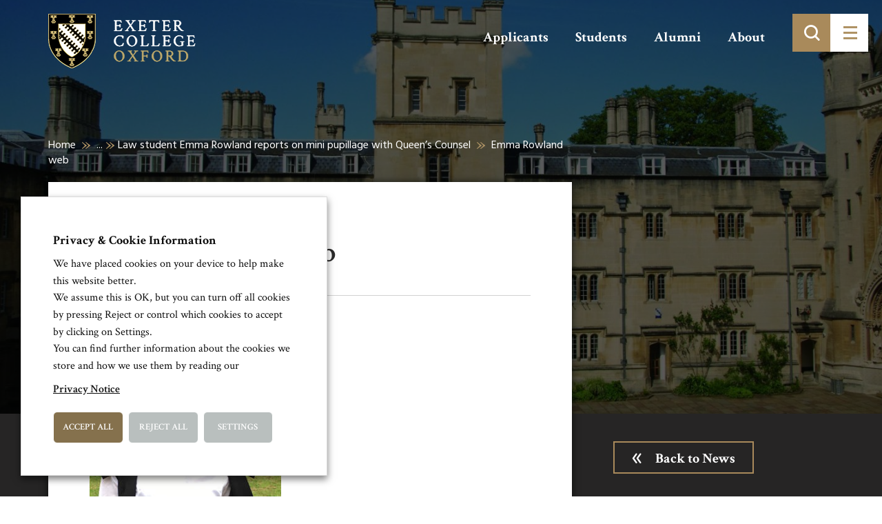

--- FILE ---
content_type: text/css
request_url: https://www.exeter.ox.ac.uk/skin/css/fonts/icomoon/style.min.css?cache=02102019
body_size: 2275
content:
@font-face{font-family:icomoon;src:url(fonts/icomoon.ttf?2d0l45) format('truetype'),url(fonts/icomoon.woff?2d0l45) format('woff'),url(fonts/icomoon.svg?2d0l45#icomoon) format('svg');font-weight:400;font-style:normal}[class*=" icon-"],[class^=icon-]{font-family:icomoon!important;speak:none;font-style:normal;font-weight:400;font-variant:normal;text-transform:none;line-height:1;-webkit-font-smoothing:antialiased;-moz-osx-font-smoothing:grayscale}.icon-arrow-down:before{content:"\e925";color:#50463c}.icon-event:before{content:"\e91e"}.icon-faqs:before{content:"\e91f"}.icon-gallery:before{content:"\e920"}.icon-news:before{content:"\e921"}.icon-page:before{content:"\e922"}.icon-people:before{content:"\e923"}.icon-vacancy:before{content:"\e924"}.icon-flickr:before{content:"\e91d"}.icon-doc:before{content:"\e917"}.icon-gif:before{content:"\e918"}.icon-jpg:before{content:"\e919"}.icon-pdf:before{content:"\e91a"}.icon-png:before{content:"\e91b"}.icon-rar:before{content:"\e91c"}.icon-downloadPDF:before{content:"\e914";color:#50463c}.icon-download:before{content:"\e913";color:#50463c}.icon-share:before{content:"\e912";color:#50463c}.icon-arrow-set1-down:before{content:"\e900";color:#af9365}.icon-arrow-set1-left:before{content:"\e901";color:#af9365}.icon-arrow-set1-right:before{content:"\e902";color:#af9365}.icon-arrow-set1-up:before{content:"\e903";color:#af9365}.icon-arrow-set2-down:before{content:"\e904";color:#af9365}.icon-arrow-set2-left:before{content:"\e905";color:#af9365}.icon-arrow-set2-right:before{content:"\e906";color:#af9365}.icon-arrow-set2-up:before{content:"\e907";color:#af9365}.icon-bus:before{content:"\e908";color:#af9365}.icon-church:before{content:"\e909";color:#af9365}.icon-facebook:before{content:"\e90a";color:#af9365}.icon-google:before{content:"\e90b";color:#af9365}.icon-linkedin:before{content:"\e90c";color:#af9365}.icon-play:before{content:"\e90d";color:#af9365}.icon-quote:before{content:"\e90e"}.icon-search:before{content:"\e90f";color:#af9365}.icon-train:before{content:"\e910";color:#af9365}.icon-twitter:before{content:"\e911";color:#af9365}.icon-cross2:before{content:"\e916"}.icon-plus:before{content:"\e915"}.icon-cross:before{content:"\78"}.icon-check:before{content:"\2f"}

--- FILE ---
content_type: text/css
request_url: https://www.exeter.ox.ac.uk/skin/css/sass.min.css?cache=02102019
body_size: 258664
content:
.slick-cloned,.singleslider-item,.contsplit-image,.contentbar,.keycol,.event-image,.caseitem-image,.casecol-image,.peopleitem-image,.peopleblock-image,.contactbar,.galleryimage,.gallerycol-image,.homefeat-image,.homeaboutwrap,.newscol-image,.whyusimgcol-img,.discovercol-image,.banner,.featcol-image,.slider-item{background-position:center center;background-repeat:no-repeat;background-size:cover}.faq-head::after,.shareitem-icon::after,.featcol-image::after,.accordion-head::after{content:"S";font-family:icomoon;font-size:46px;color:#fff;position:absolute;top:50%;left:50%;-ms-transform:translate(-50%, -50%);transform:translate(-50%, -50%);transition:all .3s}.banner-form .submit_wrap button::after,.scrollto::after,.a11ymodalblock-close::after{content:"S";display:inline-block;font-family:icomoon;color:#af9365;vertical-align:middle;transition:all .3s}i,.modalblock-close,.socialblock::after,.shareblock-icon::after,.shareblock-label:hover .shareblock-icon::after,.shareblock-label:focus .shareblock-icon::after,.shareblock-label:hover .socialblock::after,.shareblock-label:focus .socialblock::after{display:inline-block;line-height:0;text-transform:none;vertical-align:middle;font-family:icomoon;font-size:16px;font-weight:normal;font-style:normal;-webkit-font-smoothing:antialiased;-moz-osx-font-smoothing:grayscale;speak:none}i.__green,.__green.modalblock-close,.__green.socialblock::after,.__green.shareblock-icon::after,.shareblock-label:hover .__green.shareblock-icon::after,.shareblock-label:focus .__green.shareblock-icon::after,.shareblock-label:hover .__green.socialblock::after,.shareblock-label:focus .__green.socialblock::after{color:green}i.__red,.__red.modalblock-close,.__red.socialblock::after,.__red.shareblock-icon::after,.shareblock-label:hover .__red.shareblock-icon::after,.shareblock-label:focus .__red.shareblock-icon::after,.shareblock-label:hover .__red.socialblock::after,.shareblock-label:focus .__red.socialblock::after{color:red}.keycol::before,.event-image::after,.casecol::after,.newscol::after,.whyusimgcol-img::after,.discovercol::after,.banner.__fullsize::before,.banner::before,.featcol-image::before,.video::after{content:"";position:absolute;top:0;right:0;bottom:0;left:0;background:#000;opacity:.64;transition:all .3s}.socialblock,.shareblock-icon,.shareblock-label:hover .shareblock-icon,.shareblock-label:focus .shareblock-icon,.shareblock-label:hover .socialblock,.shareblock-label:focus .socialblock{position:relative}.socialblock::before,.shareblock-icon::before,.shareblock-label:hover .shareblock-icon::before,.shareblock-label:focus .shareblock-icon::before,.shareblock-label:hover .socialblock::before,.shareblock-label:focus .socialblock::before{content:"";position:absolute;top:0;right:0;bottom:0;left:0;background:rgba(0,0,0,.3);opacity:0;transition:opacity .3s}.socialblock:hover::before,.shareblock-icon:hover::before,.shareblock-label:hover .socialblock::before,.shareblock-label:hover .shareblock-icon::before,.shareblock-label:focus .socialblock::before,.shareblock-label:focus .shareblock-icon::before,.socialblock:focus::before,.shareblock-icon:focus::before{opacity:1}.progressbar::before,.progressbar::after{content:"";display:table}.progressbar::after{clear:both}.sronly,.sronly-focusable{position:absolute;left:-999999px;width:1px;height:1px;padding:0;margin:-1px;overflow:hidden;clip:rect(0, 0, 0, 0);border:0;transition:none}.sronly-focusable:focus{border:auto;clip:auto;height:auto;left:auto;margin:auto;overflow:auto;padding:auto;position:relative;width:auto}.sronly-focusable:focus.skiptomain{background:#fff;border:2px solid #000;clip:auto;color:#000;font-family:"Hind",sans-serif;height:auto;left:5px;line-height:1;margin:0;padding:10px;position:absolute;top:5px;width:auto;z-index:1}html,body{height:100%}body{-webkit-font-smoothing:antialiased}ul,ol{margin:0;padding:0;list-style:none}ul li,ol li{margin:0;padding:0}h1,.h1,.usercontent h1,.modalblock-content h1,.mce-content-body h1,h2,.h2,.modalblock-title,.usercontent h2,.modalblock-content h2,.mce-content-body h2,h3,.h3,.usercontent h3,.modalblock-content h3,.mce-content-body h3,h4,.h4,.usercontent h4,.modalblock-content h4,.mce-content-body h4,h5,.h5,.usercontent h5,.modalblock-content h5,.mce-content-body h5,h6,.h6,.usercontent h6,.modalblock-content h6,.mce-content-body h6{margin:0;font-size:inherit;font-weight:inherit;line-height:inherit}p{margin:0}a{color:inherit}a:hover,.shareblock-label:hover a.socialblock,.shareblock-label:hover a.shareblock-icon,.shareblock-label:focus a.socialblock,.shareblock-label:focus a.shareblock-icon,a:focus{color:inherit;text-decoration:inherit}strong{font-weight:700}img{max-width:100%;height:auto}hr{border-top-color:#e5e5e5;clear:both}form{margin:0}button{padding:0;width:auto;border:none;background:none;font-weight:inherit}label{margin:0;font-weight:inherit}.selectBox-dropdown,.usercontent .selectBox-dropdown,.modalblock-content .selectBox-dropdown,.usercontent .selectBox-dropdown:hover,.modalblock-content .selectBox-dropdown:hover,.usercontent .shareblock-label:hover .selectBox-dropdown.socialblock,.modalblock-content .shareblock-label:hover .selectBox-dropdown.socialblock,.usercontent .shareblock-label:hover .selectBox-dropdown.shareblock-icon,.modalblock-content .shareblock-label:hover .selectBox-dropdown.shareblock-icon,.shareblock-label:hover .usercontent .selectBox-dropdown.socialblock,.shareblock-label:hover .modalblock-content .selectBox-dropdown.socialblock,.shareblock-label:hover .usercontent .selectBox-dropdown.shareblock-icon,.shareblock-label:hover .modalblock-content .selectBox-dropdown.shareblock-icon,.usercontent .shareblock-label:focus .selectBox-dropdown.socialblock,.modalblock-content .shareblock-label:focus .selectBox-dropdown.socialblock,.usercontent .shareblock-label:focus .selectBox-dropdown.shareblock-icon,.modalblock-content .shareblock-label:focus .selectBox-dropdown.shareblock-icon,.shareblock-label:focus .usercontent .selectBox-dropdown.socialblock,.shareblock-label:focus .modalblock-content .selectBox-dropdown.socialblock,.shareblock-label:focus .usercontent .selectBox-dropdown.shareblock-icon,.shareblock-label:focus .modalblock-content .selectBox-dropdown.shareblock-icon,.usercontent .selectBox-dropdown:focus,.modalblock-content .selectBox-dropdown:focus{box-shadow:none}.breadcrumb{padding:0;margin-bottom:0;border-radius:0;background-color:inherit}.sharethis *{box-sizing:content-box}.googlemap *,.googlemap *::before,.googlemap *::after{box-sizing:content-box}.googlemap img{max-width:none}.pagination li a,.pagination li span{padding:inherit;border:inherit}.pagination>li:first-child>a,.pagination>li:first-child>span,.pagination>li:last-child>a,.pagination>li:last-child>span{border-radius:0}.row.__nogutter{margin-left:0;margin-right:0}.row.__nogutter>[class^=col-],.row.__nogutter>[class*=" col-"]{padding-right:0;padding-left:0}@media(max-width: 767px){.container.__screenedge,.container-fluid.__screenedge{padding:0;overflow-x:hidden}}.loader{margin:60px auto;width:128px;height:128px;background:url("../images/loader-big.gif") no-repeat}.col-xs-fifth,.col-sm-fifth,.col-md-fifth,.col-lg-fifth{float:left;padding-left:15px;padding-right:15px;width:100%}.col-xs-fifth{width:20%}@media(min-width: 768px){.col-sm-fifth{width:20%}}@media(min-width: 992px){.col-md-fifth{width:20%}}@media(min-width: 1200px){.col-lg-fifth{width:20%}}.row.__horizontal{white-space:nowrap}.row.__horizontal>*{white-space:normal}.row.__horizontal div[class^=col-xs-]{float:none;display:inline-block;vertical-align:middle}.row.__horizontal+div[class^=col-]{margin-left:-3px}@media(min-width: 768px){.row.__horizontal div[class^=col-sm-]{float:none;display:inline-block;vertical-align:middle}}@media(min-width: 992px){.row.__horizontal div[class^=col-md-]{float:none;display:inline-block;vertical-align:middle}}@media(min-width: 1200px){.row.__horizontal div[class^=col-lg-]{float:none;display:inline-block;vertical-align:middle}}input[type=text],input[type=password],input[type=number],input[type=email],textarea,select,.selectBox-dropdown,.usercontent .selectBox-dropdown,.modalblock-content .selectBox-dropdown,.usercontent .selectBox-dropdown:hover,.modalblock-content .selectBox-dropdown:hover,.usercontent .shareblock-label:hover .selectBox-dropdown.socialblock,.modalblock-content .shareblock-label:hover .selectBox-dropdown.socialblock,.usercontent .shareblock-label:hover .selectBox-dropdown.shareblock-icon,.modalblock-content .shareblock-label:hover .selectBox-dropdown.shareblock-icon,.shareblock-label:hover .usercontent .selectBox-dropdown.socialblock,.shareblock-label:hover .modalblock-content .selectBox-dropdown.socialblock,.shareblock-label:hover .usercontent .selectBox-dropdown.shareblock-icon,.shareblock-label:hover .modalblock-content .selectBox-dropdown.shareblock-icon,.usercontent .shareblock-label:focus .selectBox-dropdown.socialblock,.modalblock-content .shareblock-label:focus .selectBox-dropdown.socialblock,.usercontent .shareblock-label:focus .selectBox-dropdown.shareblock-icon,.modalblock-content .shareblock-label:focus .selectBox-dropdown.shareblock-icon,.shareblock-label:focus .usercontent .selectBox-dropdown.socialblock,.shareblock-label:focus .modalblock-content .selectBox-dropdown.socialblock,.shareblock-label:focus .usercontent .selectBox-dropdown.shareblock-icon,.shareblock-label:focus .modalblock-content .selectBox-dropdown.shareblock-icon,.usercontent .selectBox-dropdown:focus,.modalblock-content .selectBox-dropdown:focus{margin:0;padding:0 0 0 20px;width:100%;height:55px;border-radius:0;box-sizing:border-box;border:1px solid #d2d2d2;background:#fff;font-weight:400;font-size:1em;color:#2b2a2a;font-family:"Hind",sans-serif;transition:.3s ease all}input[type=text]:focus,input[type=text]:active,input[type=password]:focus,input[type=password]:active,input[type=number]:focus,input[type=number]:active,input[type=email]:focus,input[type=email]:active,textarea:focus,textarea:active,select:focus,select:active,.selectBox-dropdown:focus,.selectBox-dropdown:active{border-color:#6c6c6c;outline:none}textarea{height:inherit;min-height:160px;padding:20px}input[type=radio],input[type=checkbox]{margin:0}input[type=file]{padding:10px;border:1px dashed #bbb}input[type=number]{width:auto}.field_wrap{position:relative}.label_wrap label{font-family:"Hind",sans-serif;color:#2b2a2a}.label_wrap .sublabel_text{display:block;font-size:.9em}.input_wrap.dataselect select{width:32%}.input_wrap.checkboxes>label{display:block}.input_wrap.radiobuttons>label{display:block}.helper_wrap{position:absolute;right:-28px;bottom:16px}.helper_wrap .helper_icon{font-size:21px;color:#999}.helper_wrap .helper_icon:hover,.helper_wrap .shareblock-label:hover .helper_icon.socialblock,.helper_wrap .shareblock-label:hover .helper_icon.shareblock-icon,.shareblock-label:hover .helper_wrap .helper_icon.socialblock,.shareblock-label:hover .helper_wrap .helper_icon.shareblock-icon,.helper_wrap .shareblock-label:focus .helper_icon.socialblock,.helper_wrap .shareblock-label:focus .helper_icon.shareblock-icon,.shareblock-label:focus .helper_wrap .helper_icon.socialblock,.shareblock-label:focus .helper_wrap .helper_icon.shareblock-icon,.helper_wrap .helper_icon:focus{color:#737373}input::-webkit-input-placeholder,textarea::-webkit-input-placeholder{color:#aaa}input:-moz-placeholder,textarea:-moz-placeholder{color:#aaa}input::-moz-placeholder,textarea::-moz-placeholder{color:#aaa}input:-ms-input-placeholder,textarea:-ms-input-placeholder{color:#aaa}fieldset{padding:10px;border:1px solid #ddd}fieldset legend{display:inline-block;margin:0 0 -5px 0;border:none;padding:0 5px;width:auto;font-size:1em}fieldset .field_wrap{margin:0}.repeater_wrap{margin:0 0 20px 0}.repeater_item{margin:0 -10px 5px -10px;padding:0 10px 20px 10px;border-bottom:1px solid #ddd}.repeater_item .field_wrap{margin:5px 0 0 0;overflow:hidden}.repeater_item .label_wrap{float:left;width:30%}.repeater_item .input_wrap{float:left;width:70%}.repeater_controls{margin:0 0 -5px 0}form label.error{color:#cc463a}form input.error,form input[type=text].error,form input[type=password].error,form input[type=number].error{border:1px solid #cc463a;background:url("../images/ico-error.png") no-repeat 98% center #ffefef}form input[type=number].error{background-position:88% center}form textarea.error{border:1px solid #cc463a;background:url("../images/ico-error.png") no-repeat 98% 20px #ffefef}form select.error{border:1px solid #cc463a;background:#ffefef}.error_feedback,.usercontent .error_feedback,.modalblock-content .error_feedback{margin:0 0 1em 0;background:#ffefef;padding:15px;border:1px solid #eed3d7;color:#cc463a;text-align:left}.error_feedback ul,.usercontent .error_feedback ul,.modalblock-content .error_feedback ul{margin:0;padding:0;list-style:none}.error_feedback ul li,.usercontent .error_feedback ul li,.modalblock-content .error_feedback ul li{margin:0;padding:0 0 0 25px;background:url("../images/ico-error.png") no-repeat 0 4px}.error_feedback ul li::before,.usercontent .error_feedback ul li::before,.modalblock-content .error_feedback ul li::before{display:none}.usercontent .field_wrap,.modalblock-content .field_wrap{margin:0 0 10px 0}.usercontent .label_wrap,.modalblock-content .label_wrap{margin:0 0 5px 0}.usercontent .submit_wrap,.modalblock-content .submit_wrap{margin:20px 0 0 0}.progressbar{position:relative;margin:30px 0;margin-left:16px}@media(min-width: 768px){.progressbar{padding-top:30px}}.progressbar-step{position:relative;display:block;float:left;height:16px}.progressbar-label{position:absolute;right:10px;top:-12px;min-width:80px;line-height:1em;color:#ccc;text-align:center;text-transform:uppercase;font-size:15px;-ms-transform:translate(50%, -100%);transform:translate(50%, -100%)}@media(max-width: 767px){.progressbar-label{display:none}}.progressbar-num{position:absolute;right:0;z-index:10;display:block;width:16px;height:16px;background:#ddd;border-radius:99px}.progressbar-step>hr{position:absolute;top:50%;left:0;right:0;margin:0;border-top:4px solid #ddd;-ms-transform:translate(0, -50%);transform:translate(0, -50%)}.progressbar-step:first-child{width:0 !important}.progressbar-step.__complete .progressbar-num,.progressbar-step.__current .progressbar-num{background:#af9365}.progressbar-step.__complete>hr,.progressbar-step.__current>hr{border-color:#af9365}.progressbar-step.__complete .progressbar-label{color:#af9365}.progressbar-step.__current .progressbar-label{color:#2b2a2a}.progressbar-step.__current .progressbar-num{box-shadow:0 0 0 7px rgba(175,147,101,.3)}.selectBox-dropdown,.usercontent .selectBox-dropdown,.modalblock-content .selectBox-dropdown,.usercontent .selectBox-dropdown:hover,.modalblock-content .selectBox-dropdown:hover,.usercontent .shareblock-label:hover .selectBox-dropdown.socialblock,.modalblock-content .shareblock-label:hover .selectBox-dropdown.socialblock,.usercontent .shareblock-label:hover .selectBox-dropdown.shareblock-icon,.modalblock-content .shareblock-label:hover .selectBox-dropdown.shareblock-icon,.shareblock-label:hover .usercontent .selectBox-dropdown.socialblock,.shareblock-label:hover .modalblock-content .selectBox-dropdown.socialblock,.shareblock-label:hover .usercontent .selectBox-dropdown.shareblock-icon,.shareblock-label:hover .modalblock-content .selectBox-dropdown.shareblock-icon,.usercontent .shareblock-label:focus .selectBox-dropdown.socialblock,.modalblock-content .shareblock-label:focus .selectBox-dropdown.socialblock,.usercontent .shareblock-label:focus .selectBox-dropdown.shareblock-icon,.modalblock-content .shareblock-label:focus .selectBox-dropdown.shareblock-icon,.shareblock-label:focus .usercontent .selectBox-dropdown.socialblock,.shareblock-label:focus .modalblock-content .selectBox-dropdown.socialblock,.shareblock-label:focus .usercontent .selectBox-dropdown.shareblock-icon,.shareblock-label:focus .modalblock-content .selectBox-dropdown.shareblock-icon,.usercontent .selectBox-dropdown:focus,.modalblock-content .selectBox-dropdown:focus{border-radius:0;max-width:100% !important;line-height:normal;transition:background .3s}.selectBox-dropdown:focus{outline:none;border:1px solid #ccc;color:#666}.selectBox-dropdown:hover,.shareblock-label:hover .selectBox-dropdown.socialblock,.shareblock-label:hover .selectBox-dropdown.shareblock-icon,.shareblock-label:focus .selectBox-dropdown.socialblock,.shareblock-label:focus .selectBox-dropdown.shareblock-icon{color:#666}.selectBox-dropdown.selectBox-menuShowing{outline:none}.selectBox-dropdown.selectBox-menuShowing .selectBox-arrow::after{content:"^"}.selectBox-dropdown .selectBox-label{padding:0;width:100% !important;letter-spacing:.02em;vertical-align:middle}.selectBox-dropdown .selectBox-arrow{border:0;width:30px;background:none}.selectBox-dropdown .selectBox-arrow::after{content:"v";position:absolute;top:50%;font:16px icomoon;color:#666;transform:translateY(-50%);-ms-transform:translateY(-50%)}.selectBox-dropdown-menu{max-height:500px}.selectBox-dropdown-menu.selectBox-options{margin-top:5px;border-radius:0;border-top:1px solid #ccc;box-shadow:0 0 6px -2px rgba(0,0,0,.75)}.selectBox-options li a{padding:15px 20px;letter-spacing:.02em;vertical-align:middle;color:#666}.selectBox-options li a:hover,.selectBox-options li .shareblock-label:hover a.socialblock,.selectBox-options li .shareblock-label:hover a.shareblock-icon,.shareblock-label:hover .selectBox-options li a.socialblock,.shareblock-label:hover .selectBox-options li a.shareblock-icon,.selectBox-options li .shareblock-label:focus a.socialblock,.selectBox-options li .shareblock-label:focus a.shareblock-icon,.shareblock-label:focus .selectBox-options li a.socialblock,.shareblock-label:focus .selectBox-options li a.shareblock-icon,.selectBox-options li a:focus{background:#ddd}.input_wrap.checkboxes input[type=checkbox]{position:absolute;left:-9999px;margin:0}.input_wrap.checkboxes>label{position:relative;display:block;margin-bottom:10px;min-height:30px}.input_wrap.checkboxes>label::before{content:"/";border:1px solid #666;padding:6px;vertical-align:middle;font:15px icomoon;color:rgba(0,0,0,0)}.input_wrap.checkboxes>label.__checked::before{color:#666}.input_wrap.radiobuttons input[type=radio]{position:absolute;left:-9999px;margin:0}.input_wrap.radiobuttons>label{position:relative;display:block;margin-bottom:10px;min-height:30px}.input_wrap.radiobuttons>label::before{content:"/";border:1px solid #666;padding:6px;vertical-align:middle;font:15px icomoon;color:rgba(0,0,0,0)}.input_wrap.radiobuttons>label.__checked::before{color:#666}.input_wrap.checkboxes>label{padding:0 0 0 30px;font-size:1em;margin:3px 0}@media(min-width: 992px){.input_wrap.checkboxes>label:first-child{width:60%}}.input_wrap.checkboxes>label.__disabled{opacity:.3}.input_wrap.checkboxes>label.__checked::before{color:#af9365}.input_wrap.checkboxes>label::before{content:"/";font-family:icomoon;border:1px solid #a0a0a0;padding:0;height:18px;width:18px;display:inline-block;border-radius:0;background:#fff;vertical-align:middle;color:rgba(0,0,0,0);position:absolute;top:2px;left:0}.input_wrap.radiobuttons>label{padding:0 0 0 30px;margin:0 0 5px 0}.input_wrap.radiobuttons>label.__checked::after{border:5px solid #af9365}.input_wrap.radiobuttons>label::before{content:"";border:1px solid #a0a0a0;padding:0;height:18px;width:18px;display:inline-block;border-radius:50%;background:#fff;vertical-align:middle;color:rgba(0,0,0,0);position:absolute;top:2px;left:0}.input_wrap.radiobuttons>label::after{content:"";height:18px;width:18px;display:inline-block;border-radius:50%;background:rgba(0,0,0,0);position:absolute;top:2px;left:0}.twitter-typeahead{width:100%}.tt-menu{width:100%;background:rgba(0,0,0,.4)}.tt-suggestion{padding:12px 10px;color:#fff;cursor:pointer}.tt-suggestion:hover,.shareblock-label:hover .tt-suggestion.socialblock,.shareblock-label:hover .tt-suggestion.shareblock-icon,.shareblock-label:focus .tt-suggestion.socialblock,.shareblock-label:focus .tt-suggestion.shareblock-icon,.tt-suggestion:focus{background:rgba(0,0,0,.6)}.field_wrap.__text{margin:20px 0}.field_wrap.__text .label_wrap{padding-bottom:10px;font-weight:500}.field_wrap.__email{margin:20px 0}.field_wrap.__email .label_wrap{padding-bottom:10px;font-weight:500}.mobsearch{position:absolute;top:0;width:100%;background:#2b2a2a;text-align:right;padding:30px 0}.mobsearch-form{margin:0 20px}@media(min-width: 768px){.mobsearch-form{width:80%;margin:0 75px 0 0;float:right;display:inline-block}}@media(min-width: 992px){.mobsearch-form{width:60%}}@media(min-width: 1600px){.mobsearch-form{width:50%}}.mobsearch-form .label_wrap{width:calc(30% - 50px);margin:0 50px 0 0;line-height:55px;float:left;position:relative;display:none}@media(min-width: 768px){.mobsearch-form .label_wrap{display:inline-block}}.mobsearch-form .label_wrap label{font-size:1.9375em;color:#fff;font-family:"Crimson Text",serif;font-weight:700}.mobsearch-form .input_wrap{float:left;width:100%}@media(min-width: 768px){.mobsearch-form .input_wrap{width:70%}}.mobsearch-form .input_wrap input{background:#1b1b1b;color:#fff;border:none;font-size:1.125em;border:solid 1px #a98a5b}.mobsearch-form .input_wrap input:-ms-input-placeholder{color:#fff;opacity:1}.mobsearch-form .input_wrap input::placeholder{color:#fff;opacity:1}.mobsearch-form .field_wrap{float:left;display:inline-block;width:calc(100% - 55px)}.mobsearch-form .submit_wrap{float:left;display:inline-block}.mobsearch-form .submit_wrap button{background:#af9365;width:55px}.mobsearch-form .submit_wrap button::after{content:"";font-family:icomoon;font-size:22px;color:#fff;position:absolute;top:50%;left:50%;-ms-transform:translate(-50%, -50%);transform:translate(-50%, -50%);transition:all .3s}.mobsearch-form .submit_wrap button::after{color:#fff}.mobsearch-form .submit_wrap button:hover,.mobsearch-form .submit_wrap .shareblock-label:hover button.socialblock,.mobsearch-form .submit_wrap .shareblock-label:hover button.shareblock-icon,.shareblock-label:hover .mobsearch-form .submit_wrap button.socialblock,.shareblock-label:hover .mobsearch-form .submit_wrap button.shareblock-icon,.mobsearch-form .submit_wrap .shareblock-label:focus button.socialblock,.mobsearch-form .submit_wrap .shareblock-label:focus button.shareblock-icon,.shareblock-label:focus .mobsearch-form .submit_wrap button.socialblock,.shareblock-label:focus .mobsearch-form .submit_wrap button.shareblock-icon,.mobsearch-form .submit_wrap button:focus{background:#af9365}.mobsearch-form .submit_wrap button:hover::after,.mobsearch-form .submit_wrap .shareblock-label:hover button.socialblock::after,.mobsearch-form .submit_wrap .shareblock-label:hover button.shareblock-icon::after,.shareblock-label:hover .mobsearch-form .submit_wrap button.socialblock::after,.shareblock-label:hover .mobsearch-form .submit_wrap button.shareblock-icon::after,.mobsearch-form .submit_wrap .shareblock-label:focus button.socialblock::after,.mobsearch-form .submit_wrap .shareblock-label:focus button.shareblock-icon::after,.shareblock-label:focus .mobsearch-form .submit_wrap button.socialblock::after,.shareblock-label:focus .mobsearch-form .submit_wrap button.shareblock-icon::after,.mobsearch-form .submit_wrap button:focus::after{color:#fff}.mobsearch input::-webkit-input-placeholder,.mobsearch textarea::-webkit-input-placeholder{color:#7d7d7d}.mobsearch input:-moz-placeholder,.mobsearch textarea:-moz-placeholder{color:#7d7d7d}.mobsearch input::-moz-placeholder,.mobsearch textarea::-moz-placeholder{color:#7d7d7d}.mobsearch input:-ms-input-placeholder,.mobsearch textarea:-ms-input-placeholder{color:#7d7d7d}.header{margin:20px 0 0 0;position:relative;z-index:55}.header.__togglemenus .header-aux{opacity:0;transition:all .2s}.header.__togglemenus .search{opacity:0;transition:all .2s}.header-logo{display:inline-block;transition:all .3s}.header-logo img{height:71px}@media(min-width: 768px){.header-logo img{height:79px}}.header-menuwrap{display:inline-block;position:absolute;top:0;right:20px}.header-aux{font-family:"Crimson Text",serif;font-size:1.25em;color:#fff;font-weight:700;text-align:right;margin:20px 40px 0 0;display:none;float:left;opacity:1;transition:all .3s}@media(min-width: 992px){.header-aux{display:inherit}}.header-aux li{display:inline-block}.header-aux li:hover a,.header-aux .shareblock-label:hover li.socialblock a,.header-aux .shareblock-label:hover li.shareblock-icon a,.shareblock-label:hover .header-aux li.socialblock a,.shareblock-label:hover .header-aux li.shareblock-icon a,.header-aux .shareblock-label:focus li.socialblock a,.header-aux .shareblock-label:focus li.shareblock-icon a,.shareblock-label:focus .header-aux li.socialblock a,.shareblock-label:focus .header-aux li.shareblock-icon a,.header-aux li:focus a{color:#d5b077}.header-aux li:hover a::before,.header-aux .shareblock-label:hover li.socialblock a::before,.header-aux .shareblock-label:hover li.shareblock-icon a::before,.shareblock-label:hover .header-aux li.socialblock a::before,.shareblock-label:hover .header-aux li.shareblock-icon a::before,.header-aux .shareblock-label:focus li.socialblock a::before,.header-aux .shareblock-label:focus li.shareblock-icon a::before,.shareblock-label:focus .header-aux li.socialblock a::before,.shareblock-label:focus .header-aux li.shareblock-icon a::before,.header-aux li:focus a::before{width:100%}.header-aux li:last-child a{margin:0}.header-aux li a{display:block;margin:0 35px 0 0;position:relative;transition:all .3s}.header-aux li a::before{content:"";position:absolute;left:0;right:0;bottom:-5px;width:0%;height:1px;background:#fff;transition:all .3s}.header-toggle{float:left}.search{position:relative;width:55px;height:55px;float:left;opacity:1;transition:all .1s .3s}.search .field_wrap{position:absolute;top:0;left:0;width:55px;transition:all .3s}.search .field_wrap input{background:#fff;padding:0 10px;line-height:53px}.search .label_wrap{display:none}.search .submit_wrap button{width:55px;height:55px;position:relative;line-height:53px}.search .submit_wrap button::after{content:"";font-family:icomoon;font-size:22px;color:#fff;position:absolute;top:50%;left:50%;-ms-transform:translate(-50%, -50%);transform:translate(-50%, -50%);transition:all .3s}.search .submit_wrap.__active button::after{content:"";font-family:icomoon}.nav{background:#7c7c7c}.burger{display:inline-block;float:left;background:#fff;height:55px;width:55px;color:#fff;z-index:999;position:relative;cursor:pointer;transition:all .3s}@media(min-width: 9999px){.burger{display:none}}.burger-toggle{display:block;display:inline-block;position:absolute;top:50%;left:50%;-ms-transform:translate(-50%, -50%);transform:translate(-50%, -50%)}.burger-toggle span{position:absolute;top:50%;left:50%;display:block;margin:-2px 0 0 -9px;width:20px;height:3px;background:#af9365}.burger-toggle span:before,.burger-toggle span:after{content:"";position:absolute;left:0;width:100%;height:100%;background:#af9365;transform:translateZ(0);-webkit-backface-visibility:hidden;backface-visibility:hidden;transition:transform .3s}.burger-toggle span:before{top:-8px;-ms-transform:rotate(0);transform:rotate(0)}.burger-toggle span:after{bottom:-8px;-ms-transform:rotate(0);transform:rotate(0)}.burger-toggle span.__open{background:rgba(0,0,0,0)}.burger-toggle span.__open:before{top:0;-ms-transform:rotate(135deg);transform:rotate(135deg)}.burger-toggle span.__open:after{bottom:0;-ms-transform:rotate(225deg);transform:rotate(225deg)}.navwindow{position:fixed;top:0;right:0;bottom:0;left:0;background:#000;opacity:.7;z-index:50;display:none}.navwrap{background:none}@media(min-width: 9999px){.navwrap{background:#eaeaea}}.navblock{display:inline-block;position:fixed;top:0;right:-260px;bottom:0;height:100%;width:260px;z-index:9999;overflow:hidden;transition:all .3s}@media(min-width: 992px){.navblock{width:400px;right:-400px}}@media(min-width: 9999px){.navblock{display:inline-block;position:inherit;top:inherit;right:inherit;bottom:inherit;height:auto;float:left;width:100%;z-index:9999;overflow:inherit;transition:all .3s}}.nav{background:none;height:100%;position:relative;float:left;width:100%;overflow-y:scroll;font-family:"Hind",sans-serif;background:#2b2a2a}@media(min-width: 9999px){.nav{overflow-y:inherit;background:none;float:inherit;width:inherit}}.nav ul{height:100%;float:left;width:100%}.nav ul>li.menu-item{display:block;position:relative}@media(min-width: 9999px){.nav ul>li.menu-item{display:inline-block}.nav ul>li.menu-item:last-child a{margin:0}}.nav ul>li.menu-item:hover>a,.nav .shareblock-label:hover ul>li.menu-item.socialblock>a,.nav .shareblock-label:hover ul>li.menu-item.shareblock-icon>a,.shareblock-label:hover .nav ul>li.menu-item.socialblock>a,.shareblock-label:hover .nav ul>li.menu-item.shareblock-icon>a,.nav .shareblock-label:focus ul>li.menu-item.socialblock>a,.nav .shareblock-label:focus ul>li.menu-item.shareblock-icon>a,.shareblock-label:focus .nav ul>li.menu-item.socialblock>a,.shareblock-label:focus .nav ul>li.menu-item.shareblock-icon>a,.nav ul>li.menu-item:focus>a{background:none}@media(min-width: 9999px){.nav ul>li.menu-item:hover>a::before,.nav .shareblock-label:hover ul>li.menu-item.socialblock>a::before,.nav .shareblock-label:hover ul>li.menu-item.shareblock-icon>a::before,.shareblock-label:hover .nav ul>li.menu-item.socialblock>a::before,.shareblock-label:hover .nav ul>li.menu-item.shareblock-icon>a::before,.nav .shareblock-label:focus ul>li.menu-item.socialblock>a::before,.nav .shareblock-label:focus ul>li.menu-item.shareblock-icon>a::before,.shareblock-label:focus .nav ul>li.menu-item.socialblock>a::before,.shareblock-label:focus .nav ul>li.menu-item.shareblock-icon>a::before,.nav ul>li.menu-item:focus>a::before{width:30px;opacity:1}}.nav ul>li.menu-item a{display:block;font-size:1.125em;color:#fff;padding:20px;font-weight:400;position:relative;transition:all .3s}@media(min-width: 992px){.nav ul>li.menu-item a{padding:13px 40px}}@media(min-width: 9999px){.nav ul>li.menu-item a{padding:0;border:none;line-height:80px;padding:0 20px 0 0;color:#2b2a2a}.nav ul>li.menu-item a::before{content:"";height:4px;width:0;position:absolute;bottom:15px;left:0;background:#af9365;transition:all .3s}}.nav ul>li.menu-item-has-children{position:relative}@media(min-width: 9999px){.nav ul>li.menu-item-has-children:hover>ul,.nav .shareblock-label:hover ul>li.menu-item-has-children.socialblock>ul,.nav .shareblock-label:hover ul>li.menu-item-has-children.shareblock-icon>ul,.shareblock-label:hover .nav ul>li.menu-item-has-children.socialblock>ul,.shareblock-label:hover .nav ul>li.menu-item-has-children.shareblock-icon>ul,.nav .shareblock-label:focus ul>li.menu-item-has-children.socialblock>ul,.nav .shareblock-label:focus ul>li.menu-item-has-children.shareblock-icon>ul,.shareblock-label:focus .nav ul>li.menu-item-has-children.socialblock>ul,.shareblock-label:focus .nav ul>li.menu-item-has-children.shareblock-icon>ul,.nav ul>li.menu-item-has-children:focus>ul{display:block}}.nav ul>li.menu-item-has-children>a::after{content:"";font-family:icomoon;font-size:10px;color:#af9365;position:absolute;top:50%;right:20px;-ms-transform:translate(0, -50%);transform:translate(0, -50%)}.nav ul>li.menu-item-has-children>ul{background:#262525;position:fixed;width:260px;top:0;bottom:0;right:-260px;height:100%;z-index:50}.nav ul>li.menu-item-has-children>ul.__active{overflow-y:scroll;right:0 !important;display:block}@media(min-width: 992px){.nav ul>li.menu-item-has-children>ul{width:400px;right:-400px}}@media(min-width: 9999px){.nav ul>li.menu-item-has-children>ul{position:absolute;width:400px;top:inherit;bottom:inherit;right:-400px;height:inherit;z-index:50;display:none}}@media(min-width: 9999px){.nav ul>li.menu-item-has-children>ul li{display:block}}.nav ul>li.menu-item-has-children>ul li:hover>a,.nav ul>li.menu-item-has-children>ul .shareblock-label:hover li.socialblock>a,.nav ul>li.menu-item-has-children>ul .shareblock-label:hover li.shareblock-icon>a,.shareblock-label:hover .nav ul>li.menu-item-has-children>ul li.socialblock>a,.shareblock-label:hover .nav ul>li.menu-item-has-children>ul li.shareblock-icon>a,.nav ul>li.menu-item-has-children>ul .shareblock-label:focus li.socialblock>a,.nav ul>li.menu-item-has-children>ul .shareblock-label:focus li.shareblock-icon>a,.shareblock-label:focus .nav ul>li.menu-item-has-children>ul li.socialblock>a,.shareblock-label:focus .nav ul>li.menu-item-has-children>ul li.shareblock-icon>a,.nav ul>li.menu-item-has-children>ul li:focus>a{background:#383737}.nav ul>li.menu-item-has-children>ul li>a{color:#fff;margin:0}@media(min-width: 9999px){.nav ul>li.menu-item-has-children>ul li>a{padding:15px 20px;line-height:inherit}.nav ul>li.menu-item-has-children>ul li>a::before{display:none}}.nav ul>li.menu-item-has-children>ul li ul{background:#212020}@media(min-width: 9999px){.nav ul>li.menu-item-has-children>ul li ul{top:0;right:-260px;z-index:60;-ms-transform:translateX(0);transform:translateX(0)}}@media(min-width: 9999px){.nav ul:first-child>li.menu-item-has-children>a::after{display:none}}.nav ul li.backto>a{font-size:18px !important;padding:20px;border-bottom:1px solid #353434;position:relative}.nav ul li.backto>a::before{content:"";font-family:icomoon;font-size:10px;color:#af9365;display:inline-block;margin:0 30px 0 0}.nav ul li.viewall a{font-size:1.375em;color:#fff;font-family:"Crimson Text",serif;font-weight:600;text-transform:uppercase;letter-spacing:2px;padding:20px}.nav ul li:first-child>a:not(.backto){font-size:1.375em;color:#fff;font-family:"Crimson Text",serif;font-weight:600;text-transform:uppercase;letter-spacing:2px;padding:20px}.breadcrumb{background:none;padding:0;font-family:"Hind",sans-serif;color:#fff}@media(max-width: 767px){.breadcrumb{display:none}}.breadcrumb-content{font-size:1em}.breadcrumb-content a{transition:all .3s}.breadcrumb-content a:hover,.breadcrumb-content .shareblock-label:hover a.socialblock,.breadcrumb-content .shareblock-label:hover a.shareblock-icon,.shareblock-label:hover .breadcrumb-content a.socialblock,.shareblock-label:hover .breadcrumb-content a.shareblock-icon,.breadcrumb-content .shareblock-label:focus a.socialblock,.breadcrumb-content .shareblock-label:focus a.shareblock-icon,.shareblock-label:focus .breadcrumb-content a.socialblock,.shareblock-label:focus .breadcrumb-content a.shareblock-icon,.breadcrumb-content a:focus{color:#af9365}.breadcrumb-content i,.breadcrumb-content .modalblock-close,.breadcrumb-content .socialblock::after,.breadcrumb-content .shareblock-icon::after,.breadcrumb-content .shareblock-label:hover .shareblock-icon::after,.shareblock-label:hover .breadcrumb-content .shareblock-icon::after,.breadcrumb-content .shareblock-label:focus .shareblock-icon::after,.shareblock-label:focus .breadcrumb-content .shareblock-icon::after,.breadcrumb-content .shareblock-label:hover .socialblock::after,.shareblock-label:hover .breadcrumb-content .socialblock::after,.breadcrumb-content .shareblock-label:focus .socialblock::after,.shareblock-label:focus .breadcrumb-content .socialblock::after{color:#af9365;font-size:12px;margin:0 5px}body:after{content:url(../images/close.png) url(../images/loading.gif) url(../images/prev.png) url(../images/next.png);display:none}body.lb-disable-scrolling{overflow:hidden}.lightboxOverlay{position:absolute;top:0;left:0;z-index:9999;background-color:#000;filter:progid:DXImageTransform.Microsoft.Alpha(Opacity=80);opacity:.8;display:none}.lightbox{position:absolute;left:0;width:100%;z-index:10000;text-align:center;line-height:0;font-weight:normal}.lightbox .lb-image{display:block;height:auto;max-width:inherit;max-height:none;border-radius:0;border:4px solid #fff}.lightbox a img{border:none}.lb-outerContainer{position:relative;*zoom:1;width:250px;height:250px;margin:0 auto;border-radius:4px;background-color:#fff}.lb-outerContainer:after{content:"";display:table;clear:both}.lb-loader{position:absolute;top:43%;left:0;height:25%;width:100%;text-align:center;line-height:0}.lb-cancel{display:block;width:32px;height:32px;margin:0 auto;background:url(../images/loading.gif) no-repeat}.lb-nav{position:absolute;top:0;left:0;height:100%;width:100%;z-index:10}.lb-container>.nav{left:0}.lb-nav a{outline:none;background-image:url("[data-uri]")}.lb-prev,.lb-next{height:100%;cursor:pointer;display:block;opacity:1}.lb-nav a.lb-prev{width:50%;left:0;float:left;background:url(../images/prev.png) left 48% no-repeat;filter:progid:DXImageTransform.Microsoft.Alpha(Opacity=0);opacity:0;transition:opacity .6s}.lb-nav a.lb-prev:hover,.lb-nav .shareblock-label:hover a.lb-prev.socialblock,.lb-nav .shareblock-label:hover a.lb-prev.shareblock-icon,.shareblock-label:hover .lb-nav a.lb-prev.socialblock,.shareblock-label:hover .lb-nav a.lb-prev.shareblock-icon,.lb-nav .shareblock-label:focus a.lb-prev.socialblock,.lb-nav .shareblock-label:focus a.lb-prev.shareblock-icon,.shareblock-label:focus .lb-nav a.lb-prev.socialblock,.shareblock-label:focus .lb-nav a.lb-prev.shareblock-icon{filter:progid:DXImageTransform.Microsoft.Alpha(Opacity=100);opacity:1}.lb-nav a.lb-next{width:50%;right:0;float:right;background:url(../images/next.png) right 48% no-repeat;filter:progid:DXImageTransform.Microsoft.Alpha(Opacity=0);opacity:0;transition:opacity .6s}.lb-nav a.lb-next:hover,.lb-nav .shareblock-label:hover a.lb-next.socialblock,.lb-nav .shareblock-label:hover a.lb-next.shareblock-icon,.shareblock-label:hover .lb-nav a.lb-next.socialblock,.shareblock-label:hover .lb-nav a.lb-next.shareblock-icon,.lb-nav .shareblock-label:focus a.lb-next.socialblock,.lb-nav .shareblock-label:focus a.lb-next.shareblock-icon,.shareblock-label:focus .lb-nav a.lb-next.socialblock,.shareblock-label:focus .lb-nav a.lb-next.shareblock-icon{filter:progid:DXImageTransform.Microsoft.Alpha(Opacity=100);opacity:1}.lb-dataContainer{margin:0 auto;position:relative;padding-top:5px;*zoom:1;width:100%;border-bottom-left-radius:4px;border-bottom-right-radius:4px}.lb-dataContainer:after{content:"";display:table;clear:both}.lb-data{padding:0 4px;color:#ccc}.lb-data .lb-details{width:85%;float:left;text-align:left;line-height:1.1em}.lb-data .lb-caption{font-size:13px;font-weight:bold;line-height:1em}.lb-data .lb-caption a{color:#4ae}.lb-data .lb-number{display:block;clear:left;padding-bottom:1em;font-size:12px;color:#999}.lb-data .lb-close{display:block;float:right;width:30px;height:30px;background:url(../images/close.png) top right no-repeat;text-align:right;outline:none;filter:progid:DXImageTransform.Microsoft.Alpha(Opacity=70);opacity:.7;transition:opacity .2s}.lb-data .lb-close:hover,.lb-data .shareblock-label:hover .lb-close.socialblock,.lb-data .shareblock-label:hover .lb-close.shareblock-icon,.shareblock-label:hover .lb-data .lb-close.socialblock,.shareblock-label:hover .lb-data .lb-close.shareblock-icon,.lb-data .shareblock-label:focus .lb-close.socialblock,.lb-data .shareblock-label:focus .lb-close.shareblock-icon,.shareblock-label:focus .lb-data .lb-close.socialblock,.shareblock-label:focus .lb-data .lb-close.shareblock-icon{cursor:pointer;filter:progid:DXImageTransform.Microsoft.Alpha(Opacity=100);opacity:1}.slick-slider{position:relative;display:block;box-sizing:border-box;-webkit-user-select:none;-moz-user-select:none;-ms-user-select:none;user-select:none;-webkit-touch-callout:none;-khtml-user-select:none;-ms-touch-action:pan-y;touch-action:pan-y;-webkit-tap-highlight-color:rgba(0,0,0,0)}.slick-list{position:relative;display:block;overflow:hidden;margin:0;padding:0}.slick-list:focus{outline:none}.slick-list.dragging{cursor:pointer;cursor:hand}.slick-slider .slick-track,.slick-slider .slick-list{-ms-transform:translate3d(0, 0, 0);transform:translate3d(0, 0, 0)}.slick-track{position:relative;top:0;left:0;display:block}.slick-track:before,.slick-track:after{display:table;content:""}.slick-track:after{clear:both}.slick-loading .slick-track{visibility:hidden}.slick-slide{display:none;float:left;height:100%;min-height:1px}[dir=rtl] .slick-slide{float:right}.slick-slide img{display:block}.slick-slide.slick-loading img{display:none}.slick-slide.dragging img{pointer-events:none}.slick-initialized .slick-slide{display:block}.slick-loading .slick-slide{visibility:hidden}.slick-vertical .slick-slide{display:block;height:auto;border:1px solid rgba(0,0,0,0)}.slick-arrow.slick-hidden{display:none}.slick-loading .slick-list{background:#fff url("./ajax-loader.gif") center center no-repeat}.mfp-bg{top:0;left:0;width:100%;height:100%;z-index:1042;overflow:hidden;position:fixed;background:#0b0b0b;opacity:.8}.mfp-wrap{top:0;left:0;width:100%;height:100%;z-index:1043;position:fixed;outline:none !important;-webkit-backface-visibility:hidden}.mfp-container{text-align:center;position:absolute;width:100%;height:100%;left:0;top:0;padding:0 8px;box-sizing:border-box}.mfp-container:before{content:"";display:inline-block;height:100%;vertical-align:middle}.mfp-align-top .mfp-container:before{display:none}.mfp-content{position:relative;display:inline-block;vertical-align:middle;margin:0 auto;text-align:left;z-index:1045}.mfp-inline-holder .mfp-content,.mfp-ajax-holder .mfp-content{width:100%;cursor:auto}.mfp-ajax-cur{cursor:progress}.mfp-zoom-out-cur,.mfp-zoom-out-cur .mfp-image-holder .mfp-close{cursor:zoom-out}.mfp-zoom{cursor:pointer;cursor:zoom-in}.mfp-auto-cursor .mfp-content{cursor:auto}.mfp-close,.mfp-arrow,.mfp-preloader,.mfp-counter{-webkit-user-select:none;-moz-user-select:none;-ms-user-select:none;user-select:none}.mfp-loading.mfp-figure{display:none}.mfp-hide{display:none !important}.mfp-preloader{color:#ccc;position:absolute;top:50%;width:auto;text-align:center;margin-top:-0.8em;left:8px;right:8px;z-index:1044}.mfp-preloader a{color:#ccc}.mfp-preloader a:hover,.mfp-preloader .shareblock-label:hover a.socialblock,.mfp-preloader .shareblock-label:hover a.shareblock-icon,.shareblock-label:hover .mfp-preloader a.socialblock,.shareblock-label:hover .mfp-preloader a.shareblock-icon,.mfp-preloader .shareblock-label:focus a.socialblock,.mfp-preloader .shareblock-label:focus a.shareblock-icon,.shareblock-label:focus .mfp-preloader a.socialblock,.shareblock-label:focus .mfp-preloader a.shareblock-icon{color:#fff}.mfp-s-ready .mfp-preloader{display:none}.mfp-s-error .mfp-content{display:none}button.mfp-close,button.mfp-arrow{overflow:visible;cursor:pointer;background:rgba(0,0,0,0);border:0;-webkit-appearance:none;display:block;outline:none;padding:0;z-index:1046;box-shadow:none;-ms-touch-action:manipulation;touch-action:manipulation}button::-moz-focus-inner{padding:0;border:0}.mfp-close{width:44px;height:44px;line-height:44px;position:absolute;right:0;top:0;text-decoration:none;text-align:center;opacity:.65;padding:0 0 18px 10px;color:#fff;font-style:normal;font-size:28px;font-family:Arial,Baskerville,monospace}.mfp-close:hover,.shareblock-label:hover .mfp-close.socialblock,.shareblock-label:hover .mfp-close.shareblock-icon,.shareblock-label:focus .mfp-close.socialblock,.shareblock-label:focus .mfp-close.shareblock-icon,.mfp-close:focus{opacity:1}.mfp-close:active{top:1px}.mfp-close-btn-in .mfp-close{color:#333}.mfp-image-holder .mfp-close,.mfp-iframe-holder .mfp-close{color:#fff;right:-6px;text-align:right;padding-right:6px;width:100%}.mfp-counter{position:absolute;top:0;right:0;color:#ccc;font-size:12px;line-height:18px;white-space:nowrap}.mfp-arrow{position:absolute;opacity:.65;margin:0;top:50%;margin-top:-55px;padding:0;width:90px;height:110px;-webkit-tap-highlight-color:rgba(0,0,0,0)}.mfp-arrow:active{margin-top:-54px}.mfp-arrow:hover,.shareblock-label:hover .mfp-arrow.socialblock,.shareblock-label:hover .mfp-arrow.shareblock-icon,.shareblock-label:focus .mfp-arrow.socialblock,.shareblock-label:focus .mfp-arrow.shareblock-icon,.mfp-arrow:focus{opacity:1}.mfp-arrow:before,.mfp-arrow:after{content:"";display:block;width:0;height:0;position:absolute;left:0;top:0;margin-top:35px;margin-left:35px;border:medium inset rgba(0,0,0,0)}.mfp-arrow:after{border-top-width:13px;border-bottom-width:13px;top:8px}.mfp-arrow:before{border-top-width:21px;border-bottom-width:21px;opacity:.7}.mfp-arrow-left{left:0}.mfp-arrow-left:after{border-right:17px solid #fff;margin-left:31px}.mfp-arrow-left:before{margin-left:25px;border-right:27px solid #3f3f3f}.mfp-arrow-right{right:0}.mfp-arrow-right:after{border-left:17px solid #fff;margin-left:39px}.mfp-arrow-right:before{border-left:27px solid #3f3f3f}.mfp-iframe-holder{padding-top:40px;padding-bottom:40px}.mfp-iframe-holder .mfp-content{line-height:0;width:100%;max-width:900px}.mfp-iframe-holder .mfp-close{top:-40px}.mfp-iframe-scaler{width:100%;height:0;overflow:hidden;padding-top:56.25%}.mfp-iframe-scaler iframe{position:absolute;display:block;top:0;left:0;width:100%;height:100%;box-shadow:0 0 8px rgba(0,0,0,.6);background:#000}img.mfp-img{width:auto;max-width:100%;height:auto;display:block;line-height:0;box-sizing:border-box;padding:40px 0 40px;margin:0 auto}.mfp-figure{line-height:0}.mfp-figure:after{content:"";position:absolute;left:0;top:40px;bottom:40px;display:block;right:0;width:auto;height:auto;z-index:-1;box-shadow:0 0 8px rgba(0,0,0,.6);background:#444}.mfp-figure small{color:#bdbdbd;display:block;font-size:12px;line-height:14px}.mfp-figure figure{margin:0}.mfp-bottom-bar{margin-top:-36px;position:absolute;top:100%;left:0;width:100%;cursor:auto}.mfp-title{text-align:left;line-height:18px;color:#f3f3f3;word-wrap:break-word;padding-right:36px}.mfp-image-holder .mfp-content{max-width:100%}.mfp-gallery .mfp-image-holder .mfp-figure{cursor:pointer}@media screen and (max-width: 800px)and (orientation: landscape),screen and (max-height: 300px){.mfp-img-mobile .mfp-image-holder{padding-left:0;padding-right:0}.mfp-img-mobile img.mfp-img{padding:0}.mfp-img-mobile .mfp-figure:after{top:0;bottom:0}.mfp-img-mobile .mfp-figure small{display:inline;margin-left:5px}.mfp-img-mobile .mfp-bottom-bar{background:rgba(0,0,0,.6);bottom:0;margin:0;top:auto;padding:3px 5px;position:fixed;box-sizing:border-box}.mfp-img-mobile .mfp-bottom-bar:empty{padding:0}.mfp-img-mobile .mfp-counter{right:5px;top:3px}.mfp-img-mobile .mfp-close{top:0;right:0;width:35px;height:35px;line-height:35px;background:rgba(0,0,0,.6);position:fixed;text-align:center;padding:0}}@media all and (max-width: 900px){.mfp-arrow{-ms-transform:scale(0.75);transform:scale(0.75)}.mfp-arrow-left{-ms-transform-origin:0;transform-origin:0}.mfp-arrow-right{-ms-transform-origin:100%;transform-origin:100%}.mfp-container{padding-left:6px;padding-right:6px}}.button,.homeaboutcol:hover .button,.shareblock-label:hover .homeaboutcol.socialblock .button,.shareblock-label:focus .homeaboutcol.socialblock .button,.shareblock-label:hover .homeaboutcol.shareblock-icon .button,.shareblock-label:focus .homeaboutcol.shareblock-icon .button,.homeaboutcol:hover .submit_wrap button,.submit_wrap .homeaboutcol:hover button,.shareblock-label:hover .homeaboutcol.socialblock .submit_wrap button,.submit_wrap .shareblock-label:hover .homeaboutcol.socialblock button,.shareblock-label:focus .homeaboutcol.socialblock .submit_wrap button,.submit_wrap .shareblock-label:focus .homeaboutcol.socialblock button,.shareblock-label:hover .homeaboutcol.shareblock-icon .submit_wrap button,.submit_wrap .shareblock-label:hover .homeaboutcol.shareblock-icon button,.shareblock-label:focus .homeaboutcol.shareblock-icon .submit_wrap button,.submit_wrap .shareblock-label:focus .homeaboutcol.shareblock-icon button,.homeaboutcol:hover .form-submit button,.form-submit .homeaboutcol:hover button,.shareblock-label:hover .homeaboutcol.socialblock .form-submit button,.form-submit .shareblock-label:hover .homeaboutcol.socialblock button,.shareblock-label:focus .homeaboutcol.socialblock .form-submit button,.form-submit .shareblock-label:focus .homeaboutcol.socialblock button,.shareblock-label:hover .homeaboutcol.shareblock-icon .form-submit button,.form-submit .shareblock-label:hover .homeaboutcol.shareblock-icon button,.shareblock-label:focus .homeaboutcol.shareblock-icon .form-submit button,.form-submit .shareblock-label:focus .homeaboutcol.shareblock-icon button,.homeaboutcol:focus .button,.homeaboutcol:focus .submit_wrap button,.submit_wrap .homeaboutcol:focus button,.homeaboutcol:focus .form-submit button,.form-submit .homeaboutcol:focus button,.featcol:hover .button,.shareblock-label:hover .featcol.socialblock .button,.shareblock-label:focus .featcol.socialblock .button,.shareblock-label:hover .featcol.shareblock-icon .button,.shareblock-label:focus .featcol.shareblock-icon .button,.featcol:hover .submit_wrap button,.submit_wrap .featcol:hover button,.shareblock-label:hover .featcol.socialblock .submit_wrap button,.submit_wrap .shareblock-label:hover .featcol.socialblock button,.shareblock-label:focus .featcol.socialblock .submit_wrap button,.submit_wrap .shareblock-label:focus .featcol.socialblock button,.shareblock-label:hover .featcol.shareblock-icon .submit_wrap button,.submit_wrap .shareblock-label:hover .featcol.shareblock-icon button,.shareblock-label:focus .featcol.shareblock-icon .submit_wrap button,.submit_wrap .shareblock-label:focus .featcol.shareblock-icon button,.featcol:hover .form-submit button,.form-submit .featcol:hover button,.shareblock-label:hover .featcol.socialblock .form-submit button,.form-submit .shareblock-label:hover .featcol.socialblock button,.shareblock-label:focus .featcol.socialblock .form-submit button,.form-submit .shareblock-label:focus .featcol.socialblock button,.shareblock-label:hover .featcol.shareblock-icon .form-submit button,.form-submit .shareblock-label:hover .featcol.shareblock-icon button,.shareblock-label:focus .featcol.shareblock-icon .form-submit button,.form-submit .shareblock-label:focus .featcol.shareblock-icon button,.featcol:focus .button,.featcol:focus .submit_wrap button,.submit_wrap .featcol:focus button,.featcol:focus .form-submit button,.form-submit .featcol:focus button,.submit_wrap button,.form-submit button{display:inline-block;padding:6px 25px 3px 25px;line-height:33px;border:2px solid #a98a5b;border-radius:0;text-align:center;text-decoration:none !important;font-size:1.25em;font-weight:700;font-family:"Crimson Text",serif;color:#fff;position:relative;transition:all .3s}.button.__lg,.homeaboutcol:hover .__lg.button,.shareblock-label:hover .homeaboutcol.socialblock .__lg.button,.shareblock-label:focus .homeaboutcol.socialblock .__lg.button,.shareblock-label:hover .homeaboutcol.shareblock-icon .__lg.button,.shareblock-label:focus .homeaboutcol.shareblock-icon .__lg.button,.homeaboutcol:hover .submit_wrap button.__lg,.submit_wrap .homeaboutcol:hover button.__lg,.shareblock-label:hover .homeaboutcol.socialblock .submit_wrap button.__lg,.submit_wrap .shareblock-label:hover .homeaboutcol.socialblock button.__lg,.shareblock-label:focus .homeaboutcol.socialblock .submit_wrap button.__lg,.submit_wrap .shareblock-label:focus .homeaboutcol.socialblock button.__lg,.shareblock-label:hover .homeaboutcol.shareblock-icon .submit_wrap button.__lg,.submit_wrap .shareblock-label:hover .homeaboutcol.shareblock-icon button.__lg,.shareblock-label:focus .homeaboutcol.shareblock-icon .submit_wrap button.__lg,.submit_wrap .shareblock-label:focus .homeaboutcol.shareblock-icon button.__lg,.homeaboutcol:hover .form-submit button.__lg,.form-submit .homeaboutcol:hover button.__lg,.shareblock-label:hover .homeaboutcol.socialblock .form-submit button.__lg,.form-submit .shareblock-label:hover .homeaboutcol.socialblock button.__lg,.shareblock-label:focus .homeaboutcol.socialblock .form-submit button.__lg,.form-submit .shareblock-label:focus .homeaboutcol.socialblock button.__lg,.shareblock-label:hover .homeaboutcol.shareblock-icon .form-submit button.__lg,.form-submit .shareblock-label:hover .homeaboutcol.shareblock-icon button.__lg,.shareblock-label:focus .homeaboutcol.shareblock-icon .form-submit button.__lg,.form-submit .shareblock-label:focus .homeaboutcol.shareblock-icon button.__lg,.homeaboutcol:focus .__lg.button,.homeaboutcol:focus .submit_wrap button.__lg,.submit_wrap .homeaboutcol:focus button.__lg,.homeaboutcol:focus .form-submit button.__lg,.form-submit .homeaboutcol:focus button.__lg,.featcol:hover .__lg.button,.shareblock-label:hover .featcol.socialblock .__lg.button,.shareblock-label:focus .featcol.socialblock .__lg.button,.shareblock-label:hover .featcol.shareblock-icon .__lg.button,.shareblock-label:focus .featcol.shareblock-icon .__lg.button,.featcol:hover .submit_wrap button.__lg,.submit_wrap .featcol:hover button.__lg,.shareblock-label:hover .featcol.socialblock .submit_wrap button.__lg,.submit_wrap .shareblock-label:hover .featcol.socialblock button.__lg,.shareblock-label:focus .featcol.socialblock .submit_wrap button.__lg,.submit_wrap .shareblock-label:focus .featcol.socialblock button.__lg,.shareblock-label:hover .featcol.shareblock-icon .submit_wrap button.__lg,.submit_wrap .shareblock-label:hover .featcol.shareblock-icon button.__lg,.shareblock-label:focus .featcol.shareblock-icon .submit_wrap button.__lg,.submit_wrap .shareblock-label:focus .featcol.shareblock-icon button.__lg,.featcol:hover .form-submit button.__lg,.form-submit .featcol:hover button.__lg,.shareblock-label:hover .featcol.socialblock .form-submit button.__lg,.form-submit .shareblock-label:hover .featcol.socialblock button.__lg,.shareblock-label:focus .featcol.socialblock .form-submit button.__lg,.form-submit .shareblock-label:focus .featcol.socialblock button.__lg,.shareblock-label:hover .featcol.shareblock-icon .form-submit button.__lg,.form-submit .shareblock-label:hover .featcol.shareblock-icon button.__lg,.shareblock-label:focus .featcol.shareblock-icon .form-submit button.__lg,.form-submit .shareblock-label:focus .featcol.shareblock-icon button.__lg,.featcol:focus .__lg.button,.featcol:focus .submit_wrap button.__lg,.submit_wrap .featcol:focus button.__lg,.featcol:focus .form-submit button.__lg,.form-submit .featcol:focus button.__lg,.submit_wrap button.__lg,.form-submit button.__lg{background:#2b2a2a;font-size:1.375em;padding:18px 40px 12px 40px;line-height:1.1;color:#fff}.button.__lg:hover,.shareblock-label:hover .button.__lg.socialblock,.shareblock-label:hover .button.__lg.shareblock-icon,.shareblock-label:focus .button.__lg.socialblock,.shareblock-label:focus .button.__lg.shareblock-icon,.submit_wrap button.__lg:hover,.submit_wrap .shareblock-label:hover button.__lg.socialblock,.submit_wrap .shareblock-label:hover button.__lg.shareblock-icon,.shareblock-label:hover .submit_wrap button.__lg.socialblock,.shareblock-label:hover .submit_wrap button.__lg.shareblock-icon,.submit_wrap .shareblock-label:focus button.__lg.socialblock,.submit_wrap .shareblock-label:focus button.__lg.shareblock-icon,.shareblock-label:focus .submit_wrap button.__lg.socialblock,.shareblock-label:focus .submit_wrap button.__lg.shareblock-icon,.form-submit button.__lg:hover,.form-submit .shareblock-label:hover button.__lg.socialblock,.form-submit .shareblock-label:hover button.__lg.shareblock-icon,.shareblock-label:hover .form-submit button.__lg.socialblock,.shareblock-label:hover .form-submit button.__lg.shareblock-icon,.form-submit .shareblock-label:focus button.__lg.socialblock,.form-submit .shareblock-label:focus button.__lg.shareblock-icon,.shareblock-label:focus .form-submit button.__lg.socialblock,.shareblock-label:focus .form-submit button.__lg.shareblock-icon,.button.__lg:focus,.submit_wrap button.__lg:focus,.form-submit button.__lg:focus,.button.__lg:active,.submit_wrap button.__lg:active,.form-submit button.__lg:active{background:#a98a5b;color:#fff}.button.__alt,.homeaboutcol:hover .__alt.button,.shareblock-label:hover .homeaboutcol.socialblock .__alt.button,.shareblock-label:focus .homeaboutcol.socialblock .__alt.button,.shareblock-label:hover .homeaboutcol.shareblock-icon .__alt.button,.shareblock-label:focus .homeaboutcol.shareblock-icon .__alt.button,.homeaboutcol:hover .submit_wrap button.__alt,.submit_wrap .homeaboutcol:hover button.__alt,.shareblock-label:hover .homeaboutcol.socialblock .submit_wrap button.__alt,.submit_wrap .shareblock-label:hover .homeaboutcol.socialblock button.__alt,.shareblock-label:focus .homeaboutcol.socialblock .submit_wrap button.__alt,.submit_wrap .shareblock-label:focus .homeaboutcol.socialblock button.__alt,.shareblock-label:hover .homeaboutcol.shareblock-icon .submit_wrap button.__alt,.submit_wrap .shareblock-label:hover .homeaboutcol.shareblock-icon button.__alt,.shareblock-label:focus .homeaboutcol.shareblock-icon .submit_wrap button.__alt,.submit_wrap .shareblock-label:focus .homeaboutcol.shareblock-icon button.__alt,.homeaboutcol:hover .form-submit button.__alt,.form-submit .homeaboutcol:hover button.__alt,.shareblock-label:hover .homeaboutcol.socialblock .form-submit button.__alt,.form-submit .shareblock-label:hover .homeaboutcol.socialblock button.__alt,.shareblock-label:focus .homeaboutcol.socialblock .form-submit button.__alt,.form-submit .shareblock-label:focus .homeaboutcol.socialblock button.__alt,.shareblock-label:hover .homeaboutcol.shareblock-icon .form-submit button.__alt,.form-submit .shareblock-label:hover .homeaboutcol.shareblock-icon button.__alt,.shareblock-label:focus .homeaboutcol.shareblock-icon .form-submit button.__alt,.form-submit .shareblock-label:focus .homeaboutcol.shareblock-icon button.__alt,.homeaboutcol:focus .__alt.button,.homeaboutcol:focus .submit_wrap button.__alt,.submit_wrap .homeaboutcol:focus button.__alt,.homeaboutcol:focus .form-submit button.__alt,.form-submit .homeaboutcol:focus button.__alt,.featcol:hover .__alt.button,.shareblock-label:hover .featcol.socialblock .__alt.button,.shareblock-label:focus .featcol.socialblock .__alt.button,.shareblock-label:hover .featcol.shareblock-icon .__alt.button,.shareblock-label:focus .featcol.shareblock-icon .__alt.button,.featcol:hover .submit_wrap button.__alt,.submit_wrap .featcol:hover button.__alt,.shareblock-label:hover .featcol.socialblock .submit_wrap button.__alt,.submit_wrap .shareblock-label:hover .featcol.socialblock button.__alt,.shareblock-label:focus .featcol.socialblock .submit_wrap button.__alt,.submit_wrap .shareblock-label:focus .featcol.socialblock button.__alt,.shareblock-label:hover .featcol.shareblock-icon .submit_wrap button.__alt,.submit_wrap .shareblock-label:hover .featcol.shareblock-icon button.__alt,.shareblock-label:focus .featcol.shareblock-icon .submit_wrap button.__alt,.submit_wrap .shareblock-label:focus .featcol.shareblock-icon button.__alt,.featcol:hover .form-submit button.__alt,.form-submit .featcol:hover button.__alt,.shareblock-label:hover .featcol.socialblock .form-submit button.__alt,.form-submit .shareblock-label:hover .featcol.socialblock button.__alt,.shareblock-label:focus .featcol.socialblock .form-submit button.__alt,.form-submit .shareblock-label:focus .featcol.socialblock button.__alt,.shareblock-label:hover .featcol.shareblock-icon .form-submit button.__alt,.form-submit .shareblock-label:hover .featcol.shareblock-icon button.__alt,.shareblock-label:focus .featcol.shareblock-icon .form-submit button.__alt,.form-submit .shareblock-label:focus .featcol.shareblock-icon button.__alt,.featcol:focus .__alt.button,.featcol:focus .submit_wrap button.__alt,.submit_wrap .featcol:focus button.__alt,.featcol:focus .form-submit button.__alt,.form-submit .featcol:focus button.__alt,.submit_wrap button.__alt,.form-submit button.__alt{background:#a98a5b;color:#fff;border:2px solid #af9365}.button.__alt:hover,.shareblock-label:hover .button.__alt.socialblock,.shareblock-label:hover .button.__alt.shareblock-icon,.shareblock-label:focus .button.__alt.socialblock,.shareblock-label:focus .button.__alt.shareblock-icon,.submit_wrap button.__alt:hover,.submit_wrap .shareblock-label:hover button.__alt.socialblock,.submit_wrap .shareblock-label:hover button.__alt.shareblock-icon,.shareblock-label:hover .submit_wrap button.__alt.socialblock,.shareblock-label:hover .submit_wrap button.__alt.shareblock-icon,.submit_wrap .shareblock-label:focus button.__alt.socialblock,.submit_wrap .shareblock-label:focus button.__alt.shareblock-icon,.shareblock-label:focus .submit_wrap button.__alt.socialblock,.shareblock-label:focus .submit_wrap button.__alt.shareblock-icon,.form-submit button.__alt:hover,.form-submit .shareblock-label:hover button.__alt.socialblock,.form-submit .shareblock-label:hover button.__alt.shareblock-icon,.shareblock-label:hover .form-submit button.__alt.socialblock,.shareblock-label:hover .form-submit button.__alt.shareblock-icon,.form-submit .shareblock-label:focus button.__alt.socialblock,.form-submit .shareblock-label:focus button.__alt.shareblock-icon,.shareblock-label:focus .form-submit button.__alt.socialblock,.shareblock-label:focus .form-submit button.__alt.shareblock-icon,.button.__alt:focus,.submit_wrap button.__alt:focus,.form-submit button.__alt:focus{background:none;color:#2b2a2a}.button.__outline,.homeaboutcol:hover .__outline.button,.shareblock-label:hover .homeaboutcol.socialblock .__outline.button,.shareblock-label:focus .homeaboutcol.socialblock .__outline.button,.shareblock-label:hover .homeaboutcol.shareblock-icon .__outline.button,.shareblock-label:focus .homeaboutcol.shareblock-icon .__outline.button,.homeaboutcol:hover .submit_wrap button.__outline,.submit_wrap .homeaboutcol:hover button.__outline,.shareblock-label:hover .homeaboutcol.socialblock .submit_wrap button.__outline,.submit_wrap .shareblock-label:hover .homeaboutcol.socialblock button.__outline,.shareblock-label:focus .homeaboutcol.socialblock .submit_wrap button.__outline,.submit_wrap .shareblock-label:focus .homeaboutcol.socialblock button.__outline,.shareblock-label:hover .homeaboutcol.shareblock-icon .submit_wrap button.__outline,.submit_wrap .shareblock-label:hover .homeaboutcol.shareblock-icon button.__outline,.shareblock-label:focus .homeaboutcol.shareblock-icon .submit_wrap button.__outline,.submit_wrap .shareblock-label:focus .homeaboutcol.shareblock-icon button.__outline,.homeaboutcol:hover .form-submit button.__outline,.form-submit .homeaboutcol:hover button.__outline,.shareblock-label:hover .homeaboutcol.socialblock .form-submit button.__outline,.form-submit .shareblock-label:hover .homeaboutcol.socialblock button.__outline,.shareblock-label:focus .homeaboutcol.socialblock .form-submit button.__outline,.form-submit .shareblock-label:focus .homeaboutcol.socialblock button.__outline,.shareblock-label:hover .homeaboutcol.shareblock-icon .form-submit button.__outline,.form-submit .shareblock-label:hover .homeaboutcol.shareblock-icon button.__outline,.shareblock-label:focus .homeaboutcol.shareblock-icon .form-submit button.__outline,.form-submit .shareblock-label:focus .homeaboutcol.shareblock-icon button.__outline,.homeaboutcol:focus .__outline.button,.homeaboutcol:focus .submit_wrap button.__outline,.submit_wrap .homeaboutcol:focus button.__outline,.homeaboutcol:focus .form-submit button.__outline,.form-submit .homeaboutcol:focus button.__outline,.featcol:hover .__outline.button,.shareblock-label:hover .featcol.socialblock .__outline.button,.shareblock-label:focus .featcol.socialblock .__outline.button,.shareblock-label:hover .featcol.shareblock-icon .__outline.button,.shareblock-label:focus .featcol.shareblock-icon .__outline.button,.featcol:hover .submit_wrap button.__outline,.submit_wrap .featcol:hover button.__outline,.shareblock-label:hover .featcol.socialblock .submit_wrap button.__outline,.submit_wrap .shareblock-label:hover .featcol.socialblock button.__outline,.shareblock-label:focus .featcol.socialblock .submit_wrap button.__outline,.submit_wrap .shareblock-label:focus .featcol.socialblock button.__outline,.shareblock-label:hover .featcol.shareblock-icon .submit_wrap button.__outline,.submit_wrap .shareblock-label:hover .featcol.shareblock-icon button.__outline,.shareblock-label:focus .featcol.shareblock-icon .submit_wrap button.__outline,.submit_wrap .shareblock-label:focus .featcol.shareblock-icon button.__outline,.featcol:hover .form-submit button.__outline,.form-submit .featcol:hover button.__outline,.shareblock-label:hover .featcol.socialblock .form-submit button.__outline,.form-submit .shareblock-label:hover .featcol.socialblock button.__outline,.shareblock-label:focus .featcol.socialblock .form-submit button.__outline,.form-submit .shareblock-label:focus .featcol.socialblock button.__outline,.shareblock-label:hover .featcol.shareblock-icon .form-submit button.__outline,.form-submit .shareblock-label:hover .featcol.shareblock-icon button.__outline,.shareblock-label:focus .featcol.shareblock-icon .form-submit button.__outline,.form-submit .shareblock-label:focus .featcol.shareblock-icon button.__outline,.featcol:focus .__outline.button,.featcol:focus .submit_wrap button.__outline,.submit_wrap .featcol:focus button.__outline,.featcol:focus .form-submit button.__outline,.form-submit .featcol:focus button.__outline,.submit_wrap button.__outline,.form-submit button.__outline{background:none;color:#2b2a2a}.button.__outline.__fontwhite,.submit_wrap button.__outline.__fontwhite,.form-submit button.__outline.__fontwhite{color:#fff}.button.__outline:hover,.shareblock-label:hover .button.__outline.socialblock,.shareblock-label:hover .button.__outline.shareblock-icon,.shareblock-label:focus .button.__outline.socialblock,.shareblock-label:focus .button.__outline.shareblock-icon,.submit_wrap button.__outline:hover,.submit_wrap .shareblock-label:hover button.__outline.socialblock,.submit_wrap .shareblock-label:hover button.__outline.shareblock-icon,.shareblock-label:hover .submit_wrap button.__outline.socialblock,.shareblock-label:hover .submit_wrap button.__outline.shareblock-icon,.submit_wrap .shareblock-label:focus button.__outline.socialblock,.submit_wrap .shareblock-label:focus button.__outline.shareblock-icon,.shareblock-label:focus .submit_wrap button.__outline.socialblock,.shareblock-label:focus .submit_wrap button.__outline.shareblock-icon,.form-submit button.__outline:hover,.form-submit .shareblock-label:hover button.__outline.socialblock,.form-submit .shareblock-label:hover button.__outline.shareblock-icon,.shareblock-label:hover .form-submit button.__outline.socialblock,.shareblock-label:hover .form-submit button.__outline.shareblock-icon,.form-submit .shareblock-label:focus button.__outline.socialblock,.form-submit .shareblock-label:focus button.__outline.shareblock-icon,.shareblock-label:focus .form-submit button.__outline.socialblock,.shareblock-label:focus .form-submit button.__outline.shareblock-icon,.button.__outline:focus,.submit_wrap button.__outline:focus,.form-submit button.__outline:focus{background:#a98a5b;color:#fff}.button.__clear,.homeaboutcol:hover .__clear.button,.shareblock-label:hover .homeaboutcol.socialblock .__clear.button,.shareblock-label:focus .homeaboutcol.socialblock .__clear.button,.shareblock-label:hover .homeaboutcol.shareblock-icon .__clear.button,.shareblock-label:focus .homeaboutcol.shareblock-icon .__clear.button,.homeaboutcol:hover .submit_wrap button.__clear,.submit_wrap .homeaboutcol:hover button.__clear,.shareblock-label:hover .homeaboutcol.socialblock .submit_wrap button.__clear,.submit_wrap .shareblock-label:hover .homeaboutcol.socialblock button.__clear,.shareblock-label:focus .homeaboutcol.socialblock .submit_wrap button.__clear,.submit_wrap .shareblock-label:focus .homeaboutcol.socialblock button.__clear,.shareblock-label:hover .homeaboutcol.shareblock-icon .submit_wrap button.__clear,.submit_wrap .shareblock-label:hover .homeaboutcol.shareblock-icon button.__clear,.shareblock-label:focus .homeaboutcol.shareblock-icon .submit_wrap button.__clear,.submit_wrap .shareblock-label:focus .homeaboutcol.shareblock-icon button.__clear,.homeaboutcol:hover .form-submit button.__clear,.form-submit .homeaboutcol:hover button.__clear,.shareblock-label:hover .homeaboutcol.socialblock .form-submit button.__clear,.form-submit .shareblock-label:hover .homeaboutcol.socialblock button.__clear,.shareblock-label:focus .homeaboutcol.socialblock .form-submit button.__clear,.form-submit .shareblock-label:focus .homeaboutcol.socialblock button.__clear,.shareblock-label:hover .homeaboutcol.shareblock-icon .form-submit button.__clear,.form-submit .shareblock-label:hover .homeaboutcol.shareblock-icon button.__clear,.shareblock-label:focus .homeaboutcol.shareblock-icon .form-submit button.__clear,.form-submit .shareblock-label:focus .homeaboutcol.shareblock-icon button.__clear,.homeaboutcol:focus .__clear.button,.homeaboutcol:focus .submit_wrap button.__clear,.submit_wrap .homeaboutcol:focus button.__clear,.homeaboutcol:focus .form-submit button.__clear,.form-submit .homeaboutcol:focus button.__clear,.featcol:hover .__clear.button,.shareblock-label:hover .featcol.socialblock .__clear.button,.shareblock-label:focus .featcol.socialblock .__clear.button,.shareblock-label:hover .featcol.shareblock-icon .__clear.button,.shareblock-label:focus .featcol.shareblock-icon .__clear.button,.featcol:hover .submit_wrap button.__clear,.submit_wrap .featcol:hover button.__clear,.shareblock-label:hover .featcol.socialblock .submit_wrap button.__clear,.submit_wrap .shareblock-label:hover .featcol.socialblock button.__clear,.shareblock-label:focus .featcol.socialblock .submit_wrap button.__clear,.submit_wrap .shareblock-label:focus .featcol.socialblock button.__clear,.shareblock-label:hover .featcol.shareblock-icon .submit_wrap button.__clear,.submit_wrap .shareblock-label:hover .featcol.shareblock-icon button.__clear,.shareblock-label:focus .featcol.shareblock-icon .submit_wrap button.__clear,.submit_wrap .shareblock-label:focus .featcol.shareblock-icon button.__clear,.featcol:hover .form-submit button.__clear,.form-submit .featcol:hover button.__clear,.shareblock-label:hover .featcol.socialblock .form-submit button.__clear,.form-submit .shareblock-label:hover .featcol.socialblock button.__clear,.shareblock-label:focus .featcol.socialblock .form-submit button.__clear,.form-submit .shareblock-label:focus .featcol.socialblock button.__clear,.shareblock-label:hover .featcol.shareblock-icon .form-submit button.__clear,.form-submit .shareblock-label:hover .featcol.shareblock-icon button.__clear,.shareblock-label:focus .featcol.shareblock-icon .form-submit button.__clear,.form-submit .shareblock-label:focus .featcol.shareblock-icon button.__clear,.featcol:focus .__clear.button,.featcol:focus .submit_wrap button.__clear,.submit_wrap .featcol:focus button.__clear,.featcol:focus .form-submit button.__clear,.form-submit .featcol:focus button.__clear,.submit_wrap button.__clear,.form-submit button.__clear{background:none;color:#fff}.button.__clear:hover,.shareblock-label:hover .button.__clear.socialblock,.shareblock-label:hover .button.__clear.shareblock-icon,.shareblock-label:focus .button.__clear.socialblock,.shareblock-label:focus .button.__clear.shareblock-icon,.submit_wrap button.__clear:hover,.submit_wrap .shareblock-label:hover button.__clear.socialblock,.submit_wrap .shareblock-label:hover button.__clear.shareblock-icon,.shareblock-label:hover .submit_wrap button.__clear.socialblock,.shareblock-label:hover .submit_wrap button.__clear.shareblock-icon,.submit_wrap .shareblock-label:focus button.__clear.socialblock,.submit_wrap .shareblock-label:focus button.__clear.shareblock-icon,.shareblock-label:focus .submit_wrap button.__clear.socialblock,.shareblock-label:focus .submit_wrap button.__clear.shareblock-icon,.form-submit button.__clear:hover,.form-submit .shareblock-label:hover button.__clear.socialblock,.form-submit .shareblock-label:hover button.__clear.shareblock-icon,.shareblock-label:hover .form-submit button.__clear.socialblock,.shareblock-label:hover .form-submit button.__clear.shareblock-icon,.form-submit .shareblock-label:focus button.__clear.socialblock,.form-submit .shareblock-label:focus button.__clear.shareblock-icon,.shareblock-label:focus .form-submit button.__clear.socialblock,.shareblock-label:focus .form-submit button.__clear.shareblock-icon,.button.__clear:focus,.submit_wrap button.__clear:focus,.form-submit button.__clear:focus{background:#a98a5b;color:#fff}.button.__invitation,.homeaboutcol:hover .__invitation.button,.shareblock-label:hover .homeaboutcol.socialblock .__invitation.button,.shareblock-label:focus .homeaboutcol.socialblock .__invitation.button,.shareblock-label:hover .homeaboutcol.shareblock-icon .__invitation.button,.shareblock-label:focus .homeaboutcol.shareblock-icon .__invitation.button,.homeaboutcol:hover .submit_wrap button.__invitation,.submit_wrap .homeaboutcol:hover button.__invitation,.shareblock-label:hover .homeaboutcol.socialblock .submit_wrap button.__invitation,.submit_wrap .shareblock-label:hover .homeaboutcol.socialblock button.__invitation,.shareblock-label:focus .homeaboutcol.socialblock .submit_wrap button.__invitation,.submit_wrap .shareblock-label:focus .homeaboutcol.socialblock button.__invitation,.shareblock-label:hover .homeaboutcol.shareblock-icon .submit_wrap button.__invitation,.submit_wrap .shareblock-label:hover .homeaboutcol.shareblock-icon button.__invitation,.shareblock-label:focus .homeaboutcol.shareblock-icon .submit_wrap button.__invitation,.submit_wrap .shareblock-label:focus .homeaboutcol.shareblock-icon button.__invitation,.homeaboutcol:hover .form-submit button.__invitation,.form-submit .homeaboutcol:hover button.__invitation,.shareblock-label:hover .homeaboutcol.socialblock .form-submit button.__invitation,.form-submit .shareblock-label:hover .homeaboutcol.socialblock button.__invitation,.shareblock-label:focus .homeaboutcol.socialblock .form-submit button.__invitation,.form-submit .shareblock-label:focus .homeaboutcol.socialblock button.__invitation,.shareblock-label:hover .homeaboutcol.shareblock-icon .form-submit button.__invitation,.form-submit .shareblock-label:hover .homeaboutcol.shareblock-icon button.__invitation,.shareblock-label:focus .homeaboutcol.shareblock-icon .form-submit button.__invitation,.form-submit .shareblock-label:focus .homeaboutcol.shareblock-icon button.__invitation,.homeaboutcol:focus .__invitation.button,.homeaboutcol:focus .submit_wrap button.__invitation,.submit_wrap .homeaboutcol:focus button.__invitation,.homeaboutcol:focus .form-submit button.__invitation,.form-submit .homeaboutcol:focus button.__invitation,.featcol:hover .__invitation.button,.shareblock-label:hover .featcol.socialblock .__invitation.button,.shareblock-label:focus .featcol.socialblock .__invitation.button,.shareblock-label:hover .featcol.shareblock-icon .__invitation.button,.shareblock-label:focus .featcol.shareblock-icon .__invitation.button,.featcol:hover .submit_wrap button.__invitation,.submit_wrap .featcol:hover button.__invitation,.shareblock-label:hover .featcol.socialblock .submit_wrap button.__invitation,.submit_wrap .shareblock-label:hover .featcol.socialblock button.__invitation,.shareblock-label:focus .featcol.socialblock .submit_wrap button.__invitation,.submit_wrap .shareblock-label:focus .featcol.socialblock button.__invitation,.shareblock-label:hover .featcol.shareblock-icon .submit_wrap button.__invitation,.submit_wrap .shareblock-label:hover .featcol.shareblock-icon button.__invitation,.shareblock-label:focus .featcol.shareblock-icon .submit_wrap button.__invitation,.submit_wrap .shareblock-label:focus .featcol.shareblock-icon button.__invitation,.featcol:hover .form-submit button.__invitation,.form-submit .featcol:hover button.__invitation,.shareblock-label:hover .featcol.socialblock .form-submit button.__invitation,.form-submit .shareblock-label:hover .featcol.socialblock button.__invitation,.shareblock-label:focus .featcol.socialblock .form-submit button.__invitation,.form-submit .shareblock-label:focus .featcol.socialblock button.__invitation,.shareblock-label:hover .featcol.shareblock-icon .form-submit button.__invitation,.form-submit .shareblock-label:hover .featcol.shareblock-icon button.__invitation,.shareblock-label:focus .featcol.shareblock-icon .form-submit button.__invitation,.form-submit .shareblock-label:focus .featcol.shareblock-icon button.__invitation,.featcol:focus .__invitation.button,.featcol:focus .submit_wrap button.__invitation,.submit_wrap .featcol:focus button.__invitation,.featcol:focus .form-submit button.__invitation,.form-submit .featcol:focus button.__invitation,.submit_wrap button.__invitation,.form-submit button.__invitation{background:none;color:#2b2a2a}@media(min-width: 768px){.button.__invitation,.homeaboutcol:hover .__invitation.button,.shareblock-label:hover .homeaboutcol.socialblock .__invitation.button,.shareblock-label:focus .homeaboutcol.socialblock .__invitation.button,.shareblock-label:hover .homeaboutcol.shareblock-icon .__invitation.button,.shareblock-label:focus .homeaboutcol.shareblock-icon .__invitation.button,.homeaboutcol:hover .submit_wrap button.__invitation,.submit_wrap .homeaboutcol:hover button.__invitation,.shareblock-label:hover .homeaboutcol.socialblock .submit_wrap button.__invitation,.submit_wrap .shareblock-label:hover .homeaboutcol.socialblock button.__invitation,.shareblock-label:focus .homeaboutcol.socialblock .submit_wrap button.__invitation,.submit_wrap .shareblock-label:focus .homeaboutcol.socialblock button.__invitation,.shareblock-label:hover .homeaboutcol.shareblock-icon .submit_wrap button.__invitation,.submit_wrap .shareblock-label:hover .homeaboutcol.shareblock-icon button.__invitation,.shareblock-label:focus .homeaboutcol.shareblock-icon .submit_wrap button.__invitation,.submit_wrap .shareblock-label:focus .homeaboutcol.shareblock-icon button.__invitation,.homeaboutcol:hover .form-submit button.__invitation,.form-submit .homeaboutcol:hover button.__invitation,.shareblock-label:hover .homeaboutcol.socialblock .form-submit button.__invitation,.form-submit .shareblock-label:hover .homeaboutcol.socialblock button.__invitation,.shareblock-label:focus .homeaboutcol.socialblock .form-submit button.__invitation,.form-submit .shareblock-label:focus .homeaboutcol.socialblock button.__invitation,.shareblock-label:hover .homeaboutcol.shareblock-icon .form-submit button.__invitation,.form-submit .shareblock-label:hover .homeaboutcol.shareblock-icon button.__invitation,.shareblock-label:focus .homeaboutcol.shareblock-icon .form-submit button.__invitation,.form-submit .shareblock-label:focus .homeaboutcol.shareblock-icon button.__invitation,.homeaboutcol:focus .__invitation.button,.homeaboutcol:focus .submit_wrap button.__invitation,.submit_wrap .homeaboutcol:focus button.__invitation,.homeaboutcol:focus .form-submit button.__invitation,.form-submit .homeaboutcol:focus button.__invitation,.featcol:hover .__invitation.button,.shareblock-label:hover .featcol.socialblock .__invitation.button,.shareblock-label:focus .featcol.socialblock .__invitation.button,.shareblock-label:hover .featcol.shareblock-icon .__invitation.button,.shareblock-label:focus .featcol.shareblock-icon .__invitation.button,.featcol:hover .submit_wrap button.__invitation,.submit_wrap .featcol:hover button.__invitation,.shareblock-label:hover .featcol.socialblock .submit_wrap button.__invitation,.submit_wrap .shareblock-label:hover .featcol.socialblock button.__invitation,.shareblock-label:focus .featcol.socialblock .submit_wrap button.__invitation,.submit_wrap .shareblock-label:focus .featcol.socialblock button.__invitation,.shareblock-label:hover .featcol.shareblock-icon .submit_wrap button.__invitation,.submit_wrap .shareblock-label:hover .featcol.shareblock-icon button.__invitation,.shareblock-label:focus .featcol.shareblock-icon .submit_wrap button.__invitation,.submit_wrap .shareblock-label:focus .featcol.shareblock-icon button.__invitation,.featcol:hover .form-submit button.__invitation,.form-submit .featcol:hover button.__invitation,.shareblock-label:hover .featcol.socialblock .form-submit button.__invitation,.form-submit .shareblock-label:hover .featcol.socialblock button.__invitation,.shareblock-label:focus .featcol.socialblock .form-submit button.__invitation,.form-submit .shareblock-label:focus .featcol.socialblock button.__invitation,.shareblock-label:hover .featcol.shareblock-icon .form-submit button.__invitation,.form-submit .shareblock-label:hover .featcol.shareblock-icon button.__invitation,.shareblock-label:focus .featcol.shareblock-icon .form-submit button.__invitation,.form-submit .shareblock-label:focus .featcol.shareblock-icon button.__invitation,.featcol:focus .__invitation.button,.featcol:focus .submit_wrap button.__invitation,.submit_wrap .featcol:focus button.__invitation,.featcol:focus .form-submit button.__invitation,.form-submit .featcol:focus button.__invitation,.submit_wrap button.__invitation,.form-submit button.__invitation{padding:5px 25px 5px 50px}.button.__invitation::before,.homeaboutcol:hover .__invitation.button::before,.shareblock-label:hover .homeaboutcol.socialblock .__invitation.button::before,.shareblock-label:focus .homeaboutcol.socialblock .__invitation.button::before,.shareblock-label:hover .homeaboutcol.shareblock-icon .__invitation.button::before,.shareblock-label:focus .homeaboutcol.shareblock-icon .__invitation.button::before,.homeaboutcol:hover .submit_wrap button.__invitation::before,.submit_wrap .homeaboutcol:hover button.__invitation::before,.shareblock-label:hover .homeaboutcol.socialblock .submit_wrap button.__invitation::before,.submit_wrap .shareblock-label:hover .homeaboutcol.socialblock button.__invitation::before,.shareblock-label:focus .homeaboutcol.socialblock .submit_wrap button.__invitation::before,.submit_wrap .shareblock-label:focus .homeaboutcol.socialblock button.__invitation::before,.shareblock-label:hover .homeaboutcol.shareblock-icon .submit_wrap button.__invitation::before,.submit_wrap .shareblock-label:hover .homeaboutcol.shareblock-icon button.__invitation::before,.shareblock-label:focus .homeaboutcol.shareblock-icon .submit_wrap button.__invitation::before,.submit_wrap .shareblock-label:focus .homeaboutcol.shareblock-icon button.__invitation::before,.homeaboutcol:hover .form-submit button.__invitation::before,.form-submit .homeaboutcol:hover button.__invitation::before,.shareblock-label:hover .homeaboutcol.socialblock .form-submit button.__invitation::before,.form-submit .shareblock-label:hover .homeaboutcol.socialblock button.__invitation::before,.shareblock-label:focus .homeaboutcol.socialblock .form-submit button.__invitation::before,.form-submit .shareblock-label:focus .homeaboutcol.socialblock button.__invitation::before,.shareblock-label:hover .homeaboutcol.shareblock-icon .form-submit button.__invitation::before,.form-submit .shareblock-label:hover .homeaboutcol.shareblock-icon button.__invitation::before,.shareblock-label:focus .homeaboutcol.shareblock-icon .form-submit button.__invitation::before,.form-submit .shareblock-label:focus .homeaboutcol.shareblock-icon button.__invitation::before,.homeaboutcol:focus .__invitation.button::before,.homeaboutcol:focus .submit_wrap button.__invitation::before,.submit_wrap .homeaboutcol:focus button.__invitation::before,.homeaboutcol:focus .form-submit button.__invitation::before,.form-submit .homeaboutcol:focus button.__invitation::before,.featcol:hover .__invitation.button::before,.shareblock-label:hover .featcol.socialblock .__invitation.button::before,.shareblock-label:focus .featcol.socialblock .__invitation.button::before,.shareblock-label:hover .featcol.shareblock-icon .__invitation.button::before,.shareblock-label:focus .featcol.shareblock-icon .__invitation.button::before,.featcol:hover .submit_wrap button.__invitation::before,.submit_wrap .featcol:hover button.__invitation::before,.shareblock-label:hover .featcol.socialblock .submit_wrap button.__invitation::before,.submit_wrap .shareblock-label:hover .featcol.socialblock button.__invitation::before,.shareblock-label:focus .featcol.socialblock .submit_wrap button.__invitation::before,.submit_wrap .shareblock-label:focus .featcol.socialblock button.__invitation::before,.shareblock-label:hover .featcol.shareblock-icon .submit_wrap button.__invitation::before,.submit_wrap .shareblock-label:hover .featcol.shareblock-icon button.__invitation::before,.shareblock-label:focus .featcol.shareblock-icon .submit_wrap button.__invitation::before,.submit_wrap .shareblock-label:focus .featcol.shareblock-icon button.__invitation::before,.featcol:hover .form-submit button.__invitation::before,.form-submit .featcol:hover button.__invitation::before,.shareblock-label:hover .featcol.socialblock .form-submit button.__invitation::before,.form-submit .shareblock-label:hover .featcol.socialblock button.__invitation::before,.shareblock-label:focus .featcol.socialblock .form-submit button.__invitation::before,.form-submit .shareblock-label:focus .featcol.socialblock button.__invitation::before,.shareblock-label:hover .featcol.shareblock-icon .form-submit button.__invitation::before,.form-submit .shareblock-label:hover .featcol.shareblock-icon button.__invitation::before,.shareblock-label:focus .featcol.shareblock-icon .form-submit button.__invitation::before,.form-submit .shareblock-label:focus .featcol.shareblock-icon button.__invitation::before,.featcol:focus .__invitation.button::before,.featcol:focus .submit_wrap button.__invitation::before,.submit_wrap .featcol:focus button.__invitation::before,.featcol:focus .form-submit button.__invitation::before,.form-submit .featcol:focus button.__invitation::before,.submit_wrap button.__invitation::before,.form-submit button.__invitation::before{content:"";font-family:icomoon;font-size:18px;color:#a98a5b;font-weight:100;position:absolute;top:4px;left:20px;transition:all .3s}}.button.__invitation:hover,.shareblock-label:hover .button.__invitation.socialblock,.shareblock-label:hover .button.__invitation.shareblock-icon,.shareblock-label:focus .button.__invitation.socialblock,.shareblock-label:focus .button.__invitation.shareblock-icon,.submit_wrap button.__invitation:hover,.submit_wrap .shareblock-label:hover button.__invitation.socialblock,.submit_wrap .shareblock-label:hover button.__invitation.shareblock-icon,.shareblock-label:hover .submit_wrap button.__invitation.socialblock,.shareblock-label:hover .submit_wrap button.__invitation.shareblock-icon,.submit_wrap .shareblock-label:focus button.__invitation.socialblock,.submit_wrap .shareblock-label:focus button.__invitation.shareblock-icon,.shareblock-label:focus .submit_wrap button.__invitation.socialblock,.shareblock-label:focus .submit_wrap button.__invitation.shareblock-icon,.form-submit button.__invitation:hover,.form-submit .shareblock-label:hover button.__invitation.socialblock,.form-submit .shareblock-label:hover button.__invitation.shareblock-icon,.shareblock-label:hover .form-submit button.__invitation.socialblock,.shareblock-label:hover .form-submit button.__invitation.shareblock-icon,.form-submit .shareblock-label:focus button.__invitation.socialblock,.form-submit .shareblock-label:focus button.__invitation.shareblock-icon,.shareblock-label:focus .form-submit button.__invitation.socialblock,.shareblock-label:focus .form-submit button.__invitation.shareblock-icon,.button.__invitation:focus,.submit_wrap button.__invitation:focus,.form-submit button.__invitation:focus{color:#fff}.button.__invitation:hover::before,.shareblock-label:hover .button.__invitation.socialblock::before,.shareblock-label:hover .button.__invitation.shareblock-icon::before,.shareblock-label:focus .button.__invitation.socialblock::before,.shareblock-label:focus .button.__invitation.shareblock-icon::before,.submit_wrap button.__invitation:hover::before,.submit_wrap .shareblock-label:hover button.__invitation.socialblock::before,.submit_wrap .shareblock-label:hover button.__invitation.shareblock-icon::before,.shareblock-label:hover .submit_wrap button.__invitation.socialblock::before,.shareblock-label:hover .submit_wrap button.__invitation.shareblock-icon::before,.submit_wrap .shareblock-label:focus button.__invitation.socialblock::before,.submit_wrap .shareblock-label:focus button.__invitation.shareblock-icon::before,.shareblock-label:focus .submit_wrap button.__invitation.socialblock::before,.shareblock-label:focus .submit_wrap button.__invitation.shareblock-icon::before,.form-submit button.__invitation:hover::before,.form-submit .shareblock-label:hover button.__invitation.socialblock::before,.form-submit .shareblock-label:hover button.__invitation.shareblock-icon::before,.shareblock-label:hover .form-submit button.__invitation.socialblock::before,.shareblock-label:hover .form-submit button.__invitation.shareblock-icon::before,.form-submit .shareblock-label:focus button.__invitation.socialblock::before,.form-submit .shareblock-label:focus button.__invitation.shareblock-icon::before,.shareblock-label:focus .form-submit button.__invitation.socialblock::before,.shareblock-label:focus .form-submit button.__invitation.shareblock-icon::before,.button.__invitation:focus::before,.submit_wrap button.__invitation:focus::before,.form-submit button.__invitation:focus::before{color:#fff}.button.__backnews,.homeaboutcol:hover .__backnews.button,.shareblock-label:hover .homeaboutcol.socialblock .__backnews.button,.shareblock-label:focus .homeaboutcol.socialblock .__backnews.button,.shareblock-label:hover .homeaboutcol.shareblock-icon .__backnews.button,.shareblock-label:focus .homeaboutcol.shareblock-icon .__backnews.button,.homeaboutcol:hover .submit_wrap button.__backnews,.submit_wrap .homeaboutcol:hover button.__backnews,.shareblock-label:hover .homeaboutcol.socialblock .submit_wrap button.__backnews,.submit_wrap .shareblock-label:hover .homeaboutcol.socialblock button.__backnews,.shareblock-label:focus .homeaboutcol.socialblock .submit_wrap button.__backnews,.submit_wrap .shareblock-label:focus .homeaboutcol.socialblock button.__backnews,.shareblock-label:hover .homeaboutcol.shareblock-icon .submit_wrap button.__backnews,.submit_wrap .shareblock-label:hover .homeaboutcol.shareblock-icon button.__backnews,.shareblock-label:focus .homeaboutcol.shareblock-icon .submit_wrap button.__backnews,.submit_wrap .shareblock-label:focus .homeaboutcol.shareblock-icon button.__backnews,.homeaboutcol:hover .form-submit button.__backnews,.form-submit .homeaboutcol:hover button.__backnews,.shareblock-label:hover .homeaboutcol.socialblock .form-submit button.__backnews,.form-submit .shareblock-label:hover .homeaboutcol.socialblock button.__backnews,.shareblock-label:focus .homeaboutcol.socialblock .form-submit button.__backnews,.form-submit .shareblock-label:focus .homeaboutcol.socialblock button.__backnews,.shareblock-label:hover .homeaboutcol.shareblock-icon .form-submit button.__backnews,.form-submit .shareblock-label:hover .homeaboutcol.shareblock-icon button.__backnews,.shareblock-label:focus .homeaboutcol.shareblock-icon .form-submit button.__backnews,.form-submit .shareblock-label:focus .homeaboutcol.shareblock-icon button.__backnews,.homeaboutcol:focus .__backnews.button,.homeaboutcol:focus .submit_wrap button.__backnews,.submit_wrap .homeaboutcol:focus button.__backnews,.homeaboutcol:focus .form-submit button.__backnews,.form-submit .homeaboutcol:focus button.__backnews,.featcol:hover .__backnews.button,.shareblock-label:hover .featcol.socialblock .__backnews.button,.shareblock-label:focus .featcol.socialblock .__backnews.button,.shareblock-label:hover .featcol.shareblock-icon .__backnews.button,.shareblock-label:focus .featcol.shareblock-icon .__backnews.button,.featcol:hover .submit_wrap button.__backnews,.submit_wrap .featcol:hover button.__backnews,.shareblock-label:hover .featcol.socialblock .submit_wrap button.__backnews,.submit_wrap .shareblock-label:hover .featcol.socialblock button.__backnews,.shareblock-label:focus .featcol.socialblock .submit_wrap button.__backnews,.submit_wrap .shareblock-label:focus .featcol.socialblock button.__backnews,.shareblock-label:hover .featcol.shareblock-icon .submit_wrap button.__backnews,.submit_wrap .shareblock-label:hover .featcol.shareblock-icon button.__backnews,.shareblock-label:focus .featcol.shareblock-icon .submit_wrap button.__backnews,.submit_wrap .shareblock-label:focus .featcol.shareblock-icon button.__backnews,.featcol:hover .form-submit button.__backnews,.form-submit .featcol:hover button.__backnews,.shareblock-label:hover .featcol.socialblock .form-submit button.__backnews,.form-submit .shareblock-label:hover .featcol.socialblock button.__backnews,.shareblock-label:focus .featcol.socialblock .form-submit button.__backnews,.form-submit .shareblock-label:focus .featcol.socialblock button.__backnews,.shareblock-label:hover .featcol.shareblock-icon .form-submit button.__backnews,.form-submit .shareblock-label:hover .featcol.shareblock-icon button.__backnews,.shareblock-label:focus .featcol.shareblock-icon .form-submit button.__backnews,.form-submit .shareblock-label:focus .featcol.shareblock-icon button.__backnews,.featcol:focus .__backnews.button,.featcol:focus .submit_wrap button.__backnews,.submit_wrap .featcol:focus button.__backnews,.featcol:focus .form-submit button.__backnews,.form-submit .featcol:focus button.__backnews,.submit_wrap button.__backnews,.form-submit button.__backnews{background:rgba(0,0,0,0)}.button.__backnews::before,.homeaboutcol:hover .__backnews.button::before,.shareblock-label:hover .homeaboutcol.socialblock .__backnews.button::before,.shareblock-label:focus .homeaboutcol.socialblock .__backnews.button::before,.shareblock-label:hover .homeaboutcol.shareblock-icon .__backnews.button::before,.shareblock-label:focus .homeaboutcol.shareblock-icon .__backnews.button::before,.homeaboutcol:hover .submit_wrap button.__backnews::before,.submit_wrap .homeaboutcol:hover button.__backnews::before,.shareblock-label:hover .homeaboutcol.socialblock .submit_wrap button.__backnews::before,.submit_wrap .shareblock-label:hover .homeaboutcol.socialblock button.__backnews::before,.shareblock-label:focus .homeaboutcol.socialblock .submit_wrap button.__backnews::before,.submit_wrap .shareblock-label:focus .homeaboutcol.socialblock button.__backnews::before,.shareblock-label:hover .homeaboutcol.shareblock-icon .submit_wrap button.__backnews::before,.submit_wrap .shareblock-label:hover .homeaboutcol.shareblock-icon button.__backnews::before,.shareblock-label:focus .homeaboutcol.shareblock-icon .submit_wrap button.__backnews::before,.submit_wrap .shareblock-label:focus .homeaboutcol.shareblock-icon button.__backnews::before,.homeaboutcol:hover .form-submit button.__backnews::before,.form-submit .homeaboutcol:hover button.__backnews::before,.shareblock-label:hover .homeaboutcol.socialblock .form-submit button.__backnews::before,.form-submit .shareblock-label:hover .homeaboutcol.socialblock button.__backnews::before,.shareblock-label:focus .homeaboutcol.socialblock .form-submit button.__backnews::before,.form-submit .shareblock-label:focus .homeaboutcol.socialblock button.__backnews::before,.shareblock-label:hover .homeaboutcol.shareblock-icon .form-submit button.__backnews::before,.form-submit .shareblock-label:hover .homeaboutcol.shareblock-icon button.__backnews::before,.shareblock-label:focus .homeaboutcol.shareblock-icon .form-submit button.__backnews::before,.form-submit .shareblock-label:focus .homeaboutcol.shareblock-icon button.__backnews::before,.homeaboutcol:focus .__backnews.button::before,.homeaboutcol:focus .submit_wrap button.__backnews::before,.submit_wrap .homeaboutcol:focus button.__backnews::before,.homeaboutcol:focus .form-submit button.__backnews::before,.form-submit .homeaboutcol:focus button.__backnews::before,.featcol:hover .__backnews.button::before,.shareblock-label:hover .featcol.socialblock .__backnews.button::before,.shareblock-label:focus .featcol.socialblock .__backnews.button::before,.shareblock-label:hover .featcol.shareblock-icon .__backnews.button::before,.shareblock-label:focus .featcol.shareblock-icon .__backnews.button::before,.featcol:hover .submit_wrap button.__backnews::before,.submit_wrap .featcol:hover button.__backnews::before,.shareblock-label:hover .featcol.socialblock .submit_wrap button.__backnews::before,.submit_wrap .shareblock-label:hover .featcol.socialblock button.__backnews::before,.shareblock-label:focus .featcol.socialblock .submit_wrap button.__backnews::before,.submit_wrap .shareblock-label:focus .featcol.socialblock button.__backnews::before,.shareblock-label:hover .featcol.shareblock-icon .submit_wrap button.__backnews::before,.submit_wrap .shareblock-label:hover .featcol.shareblock-icon button.__backnews::before,.shareblock-label:focus .featcol.shareblock-icon .submit_wrap button.__backnews::before,.submit_wrap .shareblock-label:focus .featcol.shareblock-icon button.__backnews::before,.featcol:hover .form-submit button.__backnews::before,.form-submit .featcol:hover button.__backnews::before,.shareblock-label:hover .featcol.socialblock .form-submit button.__backnews::before,.form-submit .shareblock-label:hover .featcol.socialblock button.__backnews::before,.shareblock-label:focus .featcol.socialblock .form-submit button.__backnews::before,.form-submit .shareblock-label:focus .featcol.socialblock button.__backnews::before,.shareblock-label:hover .featcol.shareblock-icon .form-submit button.__backnews::before,.form-submit .shareblock-label:hover .featcol.shareblock-icon button.__backnews::before,.shareblock-label:focus .featcol.shareblock-icon .form-submit button.__backnews::before,.form-submit .shareblock-label:focus .featcol.shareblock-icon button.__backnews::before,.featcol:focus .__backnews.button::before,.featcol:focus .submit_wrap button.__backnews::before,.submit_wrap .featcol:focus button.__backnews::before,.featcol:focus .form-submit button.__backnews::before,.form-submit .featcol:focus button.__backnews::before,.submit_wrap button.__backnews::before,.form-submit button.__backnews::before{content:"";font-family:icomoon;font-size:14px;color:#fff;margin:0 20px 0 0;display:inline-block;-ms-transform:translateY(1px);transform:translateY(1px)}.button.__back,.homeaboutcol:hover .__back.button,.shareblock-label:hover .homeaboutcol.socialblock .__back.button,.shareblock-label:focus .homeaboutcol.socialblock .__back.button,.shareblock-label:hover .homeaboutcol.shareblock-icon .__back.button,.shareblock-label:focus .homeaboutcol.shareblock-icon .__back.button,.homeaboutcol:hover .submit_wrap button.__back,.submit_wrap .homeaboutcol:hover button.__back,.shareblock-label:hover .homeaboutcol.socialblock .submit_wrap button.__back,.submit_wrap .shareblock-label:hover .homeaboutcol.socialblock button.__back,.shareblock-label:focus .homeaboutcol.socialblock .submit_wrap button.__back,.submit_wrap .shareblock-label:focus .homeaboutcol.socialblock button.__back,.shareblock-label:hover .homeaboutcol.shareblock-icon .submit_wrap button.__back,.submit_wrap .shareblock-label:hover .homeaboutcol.shareblock-icon button.__back,.shareblock-label:focus .homeaboutcol.shareblock-icon .submit_wrap button.__back,.submit_wrap .shareblock-label:focus .homeaboutcol.shareblock-icon button.__back,.homeaboutcol:hover .form-submit button.__back,.form-submit .homeaboutcol:hover button.__back,.shareblock-label:hover .homeaboutcol.socialblock .form-submit button.__back,.form-submit .shareblock-label:hover .homeaboutcol.socialblock button.__back,.shareblock-label:focus .homeaboutcol.socialblock .form-submit button.__back,.form-submit .shareblock-label:focus .homeaboutcol.socialblock button.__back,.shareblock-label:hover .homeaboutcol.shareblock-icon .form-submit button.__back,.form-submit .shareblock-label:hover .homeaboutcol.shareblock-icon button.__back,.shareblock-label:focus .homeaboutcol.shareblock-icon .form-submit button.__back,.form-submit .shareblock-label:focus .homeaboutcol.shareblock-icon button.__back,.homeaboutcol:focus .__back.button,.homeaboutcol:focus .submit_wrap button.__back,.submit_wrap .homeaboutcol:focus button.__back,.homeaboutcol:focus .form-submit button.__back,.form-submit .homeaboutcol:focus button.__back,.featcol:hover .__back.button,.shareblock-label:hover .featcol.socialblock .__back.button,.shareblock-label:focus .featcol.socialblock .__back.button,.shareblock-label:hover .featcol.shareblock-icon .__back.button,.shareblock-label:focus .featcol.shareblock-icon .__back.button,.featcol:hover .submit_wrap button.__back,.submit_wrap .featcol:hover button.__back,.shareblock-label:hover .featcol.socialblock .submit_wrap button.__back,.submit_wrap .shareblock-label:hover .featcol.socialblock button.__back,.shareblock-label:focus .featcol.socialblock .submit_wrap button.__back,.submit_wrap .shareblock-label:focus .featcol.socialblock button.__back,.shareblock-label:hover .featcol.shareblock-icon .submit_wrap button.__back,.submit_wrap .shareblock-label:hover .featcol.shareblock-icon button.__back,.shareblock-label:focus .featcol.shareblock-icon .submit_wrap button.__back,.submit_wrap .shareblock-label:focus .featcol.shareblock-icon button.__back,.featcol:hover .form-submit button.__back,.form-submit .featcol:hover button.__back,.shareblock-label:hover .featcol.socialblock .form-submit button.__back,.form-submit .shareblock-label:hover .featcol.socialblock button.__back,.shareblock-label:focus .featcol.socialblock .form-submit button.__back,.form-submit .shareblock-label:focus .featcol.socialblock button.__back,.shareblock-label:hover .featcol.shareblock-icon .form-submit button.__back,.form-submit .shareblock-label:hover .featcol.shareblock-icon button.__back,.shareblock-label:focus .featcol.shareblock-icon .form-submit button.__back,.form-submit .shareblock-label:focus .featcol.shareblock-icon button.__back,.featcol:focus .__back.button,.featcol:focus .submit_wrap button.__back,.submit_wrap .featcol:focus button.__back,.featcol:focus .form-submit button.__back,.form-submit .featcol:focus button.__back,.submit_wrap button.__back,.form-submit button.__back{background:none;width:100%;color:#2b2a2a;position:relative}.button.__back::before,.homeaboutcol:hover .__back.button::before,.shareblock-label:hover .homeaboutcol.socialblock .__back.button::before,.shareblock-label:focus .homeaboutcol.socialblock .__back.button::before,.shareblock-label:hover .homeaboutcol.shareblock-icon .__back.button::before,.shareblock-label:focus .homeaboutcol.shareblock-icon .__back.button::before,.homeaboutcol:hover .submit_wrap button.__back::before,.submit_wrap .homeaboutcol:hover button.__back::before,.shareblock-label:hover .homeaboutcol.socialblock .submit_wrap button.__back::before,.submit_wrap .shareblock-label:hover .homeaboutcol.socialblock button.__back::before,.shareblock-label:focus .homeaboutcol.socialblock .submit_wrap button.__back::before,.submit_wrap .shareblock-label:focus .homeaboutcol.socialblock button.__back::before,.shareblock-label:hover .homeaboutcol.shareblock-icon .submit_wrap button.__back::before,.submit_wrap .shareblock-label:hover .homeaboutcol.shareblock-icon button.__back::before,.shareblock-label:focus .homeaboutcol.shareblock-icon .submit_wrap button.__back::before,.submit_wrap .shareblock-label:focus .homeaboutcol.shareblock-icon button.__back::before,.homeaboutcol:hover .form-submit button.__back::before,.form-submit .homeaboutcol:hover button.__back::before,.shareblock-label:hover .homeaboutcol.socialblock .form-submit button.__back::before,.form-submit .shareblock-label:hover .homeaboutcol.socialblock button.__back::before,.shareblock-label:focus .homeaboutcol.socialblock .form-submit button.__back::before,.form-submit .shareblock-label:focus .homeaboutcol.socialblock button.__back::before,.shareblock-label:hover .homeaboutcol.shareblock-icon .form-submit button.__back::before,.form-submit .shareblock-label:hover .homeaboutcol.shareblock-icon button.__back::before,.shareblock-label:focus .homeaboutcol.shareblock-icon .form-submit button.__back::before,.form-submit .shareblock-label:focus .homeaboutcol.shareblock-icon button.__back::before,.homeaboutcol:focus .__back.button::before,.homeaboutcol:focus .submit_wrap button.__back::before,.submit_wrap .homeaboutcol:focus button.__back::before,.homeaboutcol:focus .form-submit button.__back::before,.form-submit .homeaboutcol:focus button.__back::before,.featcol:hover .__back.button::before,.shareblock-label:hover .featcol.socialblock .__back.button::before,.shareblock-label:focus .featcol.socialblock .__back.button::before,.shareblock-label:hover .featcol.shareblock-icon .__back.button::before,.shareblock-label:focus .featcol.shareblock-icon .__back.button::before,.featcol:hover .submit_wrap button.__back::before,.submit_wrap .featcol:hover button.__back::before,.shareblock-label:hover .featcol.socialblock .submit_wrap button.__back::before,.submit_wrap .shareblock-label:hover .featcol.socialblock button.__back::before,.shareblock-label:focus .featcol.socialblock .submit_wrap button.__back::before,.submit_wrap .shareblock-label:focus .featcol.socialblock button.__back::before,.shareblock-label:hover .featcol.shareblock-icon .submit_wrap button.__back::before,.submit_wrap .shareblock-label:hover .featcol.shareblock-icon button.__back::before,.shareblock-label:focus .featcol.shareblock-icon .submit_wrap button.__back::before,.submit_wrap .shareblock-label:focus .featcol.shareblock-icon button.__back::before,.featcol:hover .form-submit button.__back::before,.form-submit .featcol:hover button.__back::before,.shareblock-label:hover .featcol.socialblock .form-submit button.__back::before,.form-submit .shareblock-label:hover .featcol.socialblock button.__back::before,.shareblock-label:focus .featcol.socialblock .form-submit button.__back::before,.form-submit .shareblock-label:focus .featcol.socialblock button.__back::before,.shareblock-label:hover .featcol.shareblock-icon .form-submit button.__back::before,.form-submit .shareblock-label:hover .featcol.shareblock-icon button.__back::before,.shareblock-label:focus .featcol.shareblock-icon .form-submit button.__back::before,.form-submit .shareblock-label:focus .featcol.shareblock-icon button.__back::before,.featcol:focus .__back.button::before,.featcol:focus .submit_wrap button.__back::before,.submit_wrap .featcol:focus button.__back::before,.featcol:focus .form-submit button.__back::before,.form-submit .featcol:focus button.__back::before,.submit_wrap button.__back::before,.form-submit button.__back::before{content:"";font-family:icomoon;font-size:12px;color:#af9365;margin:0 15px 0 0;display:inline-block;transition:all .3s}.button.__back:hover,.shareblock-label:hover .button.__back.socialblock,.shareblock-label:hover .button.__back.shareblock-icon,.shareblock-label:focus .button.__back.socialblock,.shareblock-label:focus .button.__back.shareblock-icon,.submit_wrap button.__back:hover,.submit_wrap .shareblock-label:hover button.__back.socialblock,.submit_wrap .shareblock-label:hover button.__back.shareblock-icon,.shareblock-label:hover .submit_wrap button.__back.socialblock,.shareblock-label:hover .submit_wrap button.__back.shareblock-icon,.submit_wrap .shareblock-label:focus button.__back.socialblock,.submit_wrap .shareblock-label:focus button.__back.shareblock-icon,.shareblock-label:focus .submit_wrap button.__back.socialblock,.shareblock-label:focus .submit_wrap button.__back.shareblock-icon,.form-submit button.__back:hover,.form-submit .shareblock-label:hover button.__back.socialblock,.form-submit .shareblock-label:hover button.__back.shareblock-icon,.shareblock-label:hover .form-submit button.__back.socialblock,.shareblock-label:hover .form-submit button.__back.shareblock-icon,.form-submit .shareblock-label:focus button.__back.socialblock,.form-submit .shareblock-label:focus button.__back.shareblock-icon,.shareblock-label:focus .form-submit button.__back.socialblock,.shareblock-label:focus .form-submit button.__back.shareblock-icon,.button.__back:focus,.submit_wrap button.__back:focus,.form-submit button.__back:focus{color:#2b2a2a;background:none}.button.__back:hover::before,.shareblock-label:hover .button.__back.socialblock::before,.shareblock-label:hover .button.__back.shareblock-icon::before,.shareblock-label:focus .button.__back.socialblock::before,.shareblock-label:focus .button.__back.shareblock-icon::before,.submit_wrap button.__back:hover::before,.submit_wrap .shareblock-label:hover button.__back.socialblock::before,.submit_wrap .shareblock-label:hover button.__back.shareblock-icon::before,.shareblock-label:hover .submit_wrap button.__back.socialblock::before,.shareblock-label:hover .submit_wrap button.__back.shareblock-icon::before,.submit_wrap .shareblock-label:focus button.__back.socialblock::before,.submit_wrap .shareblock-label:focus button.__back.shareblock-icon::before,.shareblock-label:focus .submit_wrap button.__back.socialblock::before,.shareblock-label:focus .submit_wrap button.__back.shareblock-icon::before,.form-submit button.__back:hover::before,.form-submit .shareblock-label:hover button.__back.socialblock::before,.form-submit .shareblock-label:hover button.__back.shareblock-icon::before,.shareblock-label:hover .form-submit button.__back.socialblock::before,.shareblock-label:hover .form-submit button.__back.shareblock-icon::before,.form-submit .shareblock-label:focus button.__back.socialblock::before,.form-submit .shareblock-label:focus button.__back.shareblock-icon::before,.shareblock-label:focus .form-submit button.__back.socialblock::before,.shareblock-label:focus .form-submit button.__back.shareblock-icon::before,.button.__back:focus::before,.submit_wrap button.__back:focus::before,.form-submit button.__back:focus::before{-ms-transform:translateX(-5px);transform:translateX(-5px)}.button:hover,.homeaboutcol:hover .button:hover,.shareblock-label:hover .homeaboutcol.socialblock .button:hover,.shareblock-label:focus .homeaboutcol.socialblock .button:hover,.shareblock-label:hover .homeaboutcol.shareblock-icon .button:hover,.shareblock-label:focus .homeaboutcol.shareblock-icon .button:hover,.homeaboutcol:hover .submit_wrap button:hover,.submit_wrap .homeaboutcol:hover button:hover,.shareblock-label:hover .homeaboutcol.socialblock .submit_wrap button:hover,.submit_wrap .shareblock-label:hover .homeaboutcol.socialblock button:hover,.shareblock-label:focus .homeaboutcol.socialblock .submit_wrap button:hover,.submit_wrap .shareblock-label:focus .homeaboutcol.socialblock button:hover,.shareblock-label:hover .homeaboutcol.shareblock-icon .submit_wrap button:hover,.submit_wrap .shareblock-label:hover .homeaboutcol.shareblock-icon button:hover,.shareblock-label:focus .homeaboutcol.shareblock-icon .submit_wrap button:hover,.submit_wrap .shareblock-label:focus .homeaboutcol.shareblock-icon button:hover,.homeaboutcol:hover .form-submit button:hover,.form-submit .homeaboutcol:hover button:hover,.shareblock-label:hover .homeaboutcol.socialblock .form-submit button:hover,.form-submit .shareblock-label:hover .homeaboutcol.socialblock button:hover,.shareblock-label:focus .homeaboutcol.socialblock .form-submit button:hover,.form-submit .shareblock-label:focus .homeaboutcol.socialblock button:hover,.shareblock-label:hover .homeaboutcol.shareblock-icon .form-submit button:hover,.form-submit .shareblock-label:hover .homeaboutcol.shareblock-icon button:hover,.shareblock-label:focus .homeaboutcol.shareblock-icon .form-submit button:hover,.form-submit .shareblock-label:focus .homeaboutcol.shareblock-icon button:hover,.homeaboutcol:focus .button:hover,.homeaboutcol:focus .submit_wrap button:hover,.submit_wrap .homeaboutcol:focus button:hover,.homeaboutcol:focus .form-submit button:hover,.form-submit .homeaboutcol:focus button:hover,.featcol:hover .button:hover,.shareblock-label:hover .featcol.socialblock .button:hover,.shareblock-label:focus .featcol.socialblock .button:hover,.shareblock-label:hover .featcol.shareblock-icon .button:hover,.shareblock-label:focus .featcol.shareblock-icon .button:hover,.featcol:hover .submit_wrap button:hover,.submit_wrap .featcol:hover button:hover,.shareblock-label:hover .featcol.socialblock .submit_wrap button:hover,.submit_wrap .shareblock-label:hover .featcol.socialblock button:hover,.shareblock-label:focus .featcol.socialblock .submit_wrap button:hover,.submit_wrap .shareblock-label:focus .featcol.socialblock button:hover,.shareblock-label:hover .featcol.shareblock-icon .submit_wrap button:hover,.submit_wrap .shareblock-label:hover .featcol.shareblock-icon button:hover,.shareblock-label:focus .featcol.shareblock-icon .submit_wrap button:hover,.submit_wrap .shareblock-label:focus .featcol.shareblock-icon button:hover,.featcol:hover .form-submit button:hover,.form-submit .featcol:hover button:hover,.shareblock-label:hover .featcol.socialblock .form-submit button:hover,.form-submit .shareblock-label:hover .featcol.socialblock button:hover,.shareblock-label:focus .featcol.socialblock .form-submit button:hover,.form-submit .shareblock-label:focus .featcol.socialblock button:hover,.shareblock-label:hover .featcol.shareblock-icon .form-submit button:hover,.form-submit .shareblock-label:hover .featcol.shareblock-icon button:hover,.shareblock-label:focus .featcol.shareblock-icon .form-submit button:hover,.form-submit .shareblock-label:focus .featcol.shareblock-icon button:hover,.featcol:focus .button:hover,.featcol:focus .submit_wrap button:hover,.submit_wrap .featcol:focus button:hover,.featcol:focus .form-submit button:hover,.form-submit .featcol:focus button:hover,.shareblock-label:hover .button.socialblock,.shareblock-label:hover .button.shareblock-icon,.shareblock-label:focus .button.socialblock,.shareblock-label:focus .button.shareblock-icon,.submit_wrap button:hover,.submit_wrap .shareblock-label:hover button.socialblock,.submit_wrap .shareblock-label:hover button.shareblock-icon,.shareblock-label:hover .submit_wrap button.socialblock,.shareblock-label:hover .submit_wrap button.shareblock-icon,.submit_wrap .shareblock-label:focus button.socialblock,.submit_wrap .shareblock-label:focus button.shareblock-icon,.shareblock-label:focus .submit_wrap button.socialblock,.shareblock-label:focus .submit_wrap button.shareblock-icon,.form-submit button:hover,.form-submit .shareblock-label:hover button.socialblock,.form-submit .shareblock-label:hover button.shareblock-icon,.shareblock-label:hover .form-submit button.socialblock,.shareblock-label:hover .form-submit button.shareblock-icon,.form-submit .shareblock-label:focus button.socialblock,.form-submit .shareblock-label:focus button.shareblock-icon,.shareblock-label:focus .form-submit button.socialblock,.shareblock-label:focus .form-submit button.shareblock-icon,.button:focus,.homeaboutcol:hover .button:focus,.shareblock-label:hover .homeaboutcol.socialblock .button:focus,.shareblock-label:focus .homeaboutcol.socialblock .button:focus,.shareblock-label:hover .homeaboutcol.shareblock-icon .button:focus,.shareblock-label:focus .homeaboutcol.shareblock-icon .button:focus,.homeaboutcol:hover .submit_wrap button:focus,.submit_wrap .homeaboutcol:hover button:focus,.shareblock-label:hover .homeaboutcol.socialblock .submit_wrap button:focus,.submit_wrap .shareblock-label:hover .homeaboutcol.socialblock button:focus,.shareblock-label:focus .homeaboutcol.socialblock .submit_wrap button:focus,.submit_wrap .shareblock-label:focus .homeaboutcol.socialblock button:focus,.shareblock-label:hover .homeaboutcol.shareblock-icon .submit_wrap button:focus,.submit_wrap .shareblock-label:hover .homeaboutcol.shareblock-icon button:focus,.shareblock-label:focus .homeaboutcol.shareblock-icon .submit_wrap button:focus,.submit_wrap .shareblock-label:focus .homeaboutcol.shareblock-icon button:focus,.homeaboutcol:hover .form-submit button:focus,.form-submit .homeaboutcol:hover button:focus,.shareblock-label:hover .homeaboutcol.socialblock .form-submit button:focus,.form-submit .shareblock-label:hover .homeaboutcol.socialblock button:focus,.shareblock-label:focus .homeaboutcol.socialblock .form-submit button:focus,.form-submit .shareblock-label:focus .homeaboutcol.socialblock button:focus,.shareblock-label:hover .homeaboutcol.shareblock-icon .form-submit button:focus,.form-submit .shareblock-label:hover .homeaboutcol.shareblock-icon button:focus,.shareblock-label:focus .homeaboutcol.shareblock-icon .form-submit button:focus,.form-submit .shareblock-label:focus .homeaboutcol.shareblock-icon button:focus,.homeaboutcol:focus .button:focus,.homeaboutcol:focus .submit_wrap button:focus,.submit_wrap .homeaboutcol:focus button:focus,.homeaboutcol:focus .form-submit button:focus,.form-submit .homeaboutcol:focus button:focus,.featcol:hover .button:focus,.shareblock-label:hover .featcol.socialblock .button:focus,.shareblock-label:focus .featcol.socialblock .button:focus,.shareblock-label:hover .featcol.shareblock-icon .button:focus,.shareblock-label:focus .featcol.shareblock-icon .button:focus,.featcol:hover .submit_wrap button:focus,.submit_wrap .featcol:hover button:focus,.shareblock-label:hover .featcol.socialblock .submit_wrap button:focus,.submit_wrap .shareblock-label:hover .featcol.socialblock button:focus,.shareblock-label:focus .featcol.socialblock .submit_wrap button:focus,.submit_wrap .shareblock-label:focus .featcol.socialblock button:focus,.shareblock-label:hover .featcol.shareblock-icon .submit_wrap button:focus,.submit_wrap .shareblock-label:hover .featcol.shareblock-icon button:focus,.shareblock-label:focus .featcol.shareblock-icon .submit_wrap button:focus,.submit_wrap .shareblock-label:focus .featcol.shareblock-icon button:focus,.featcol:hover .form-submit button:focus,.form-submit .featcol:hover button:focus,.shareblock-label:hover .featcol.socialblock .form-submit button:focus,.form-submit .shareblock-label:hover .featcol.socialblock button:focus,.shareblock-label:focus .featcol.socialblock .form-submit button:focus,.form-submit .shareblock-label:focus .featcol.socialblock button:focus,.shareblock-label:hover .featcol.shareblock-icon .form-submit button:focus,.form-submit .shareblock-label:hover .featcol.shareblock-icon button:focus,.shareblock-label:focus .featcol.shareblock-icon .form-submit button:focus,.form-submit .shareblock-label:focus .featcol.shareblock-icon button:focus,.featcol:focus .button:focus,.featcol:focus .submit_wrap button:focus,.submit_wrap .featcol:focus button:focus,.featcol:focus .form-submit button:focus,.form-submit .featcol:focus button:focus,.submit_wrap button:focus,.form-submit button:focus{background:#af9365;color:#fff}.submit_wrap button,.form-submit button{background:#a98a5b;border:none;height:55px}.submit_wrap button:hover,.submit_wrap .shareblock-label:hover button.socialblock,.submit_wrap .shareblock-label:hover button.shareblock-icon,.shareblock-label:hover .submit_wrap button.socialblock,.shareblock-label:hover .submit_wrap button.shareblock-icon,.submit_wrap .shareblock-label:focus button.socialblock,.submit_wrap .shareblock-label:focus button.shareblock-icon,.shareblock-label:focus .submit_wrap button.socialblock,.shareblock-label:focus .submit_wrap button.shareblock-icon,.submit_wrap button:focus,.form-submit button:hover,.form-submit .shareblock-label:hover button.socialblock,.form-submit .shareblock-label:hover button.shareblock-icon,.shareblock-label:hover .form-submit button.socialblock,.shareblock-label:hover .form-submit button.shareblock-icon,.form-submit .shareblock-label:focus button.socialblock,.form-submit .shareblock-label:focus button.shareblock-icon,.shareblock-label:focus .form-submit button.socialblock,.shareblock-label:focus .form-submit button.shareblock-icon,.form-submit button:focus{background:#d5b077}.submit_wrap button.__notsearch::after,.form-submit button.__notsearch::after{display:none}.h1,.usercontent h1,.modalblock-content h1,.mce-content-body h1,.h2,.modalblock-title,.usercontent h2,.modalblock-content h2,.mce-content-body h2,.h3,.usercontent h3,.modalblock-content h3,.mce-content-body h3,.h4,.usercontent h4,.modalblock-content h4,.mce-content-body h4,.h5,.usercontent h5,.modalblock-content h5,.mce-content-body h5,.h6,.usercontent h6,.modalblock-content h6,.mce-content-body h6{margin:0 0 .5em 0;line-height:1em;font-family:"Crimson Text",serif;color:#2b2a2a}.h1,.usercontent h1,.modalblock-content h1,.mce-content-body h1{font-size:2.625em;font-weight:600;color:#1f1f1f}.h2,.modalblock-title,.usercontent h2,.modalblock-content h2,.mce-content-body h2{font-size:2em;color:#2b2a2a}.h3,.usercontent h3,.modalblock-content h3,.mce-content-body h3{font-size:1.5em;color:#1f1f1f}.h4,.usercontent h4,.modalblock-content h4,.mce-content-body h4{font-size:1.375em;letter-spacing:1px;color:#2b2a2a}.h5,.usercontent h5,.modalblock-content h5,.mce-content-body h5{font-size:1em;font-family:"Hind",sans-serif;font-weight:300;color:#1f1f1f}.h6,.usercontent h6,.modalblock-content h6,.mce-content-body h6{font-size:1em;font-weight:700;color:#1f1f1f}.a,.usercontent a,.modalblock-content a,.mce-content-body a{color:#8a7148;text-decoration:underline}.a:hover,.shareblock-label:hover .a.socialblock,.shareblock-label:hover .a.shareblock-icon,.shareblock-label:focus .a.socialblock,.shareblock-label:focus .a.shareblock-icon,.usercontent a:hover,.modalblock-content a:hover,.usercontent .shareblock-label:hover a.socialblock,.modalblock-content .shareblock-label:hover a.socialblock,.usercontent .shareblock-label:hover a.shareblock-icon,.modalblock-content .shareblock-label:hover a.shareblock-icon,.shareblock-label:hover .usercontent a.socialblock,.shareblock-label:hover .modalblock-content a.socialblock,.shareblock-label:hover .usercontent a.shareblock-icon,.shareblock-label:hover .modalblock-content a.shareblock-icon,.usercontent .shareblock-label:focus a.socialblock,.modalblock-content .shareblock-label:focus a.socialblock,.usercontent .shareblock-label:focus a.shareblock-icon,.modalblock-content .shareblock-label:focus a.shareblock-icon,.shareblock-label:focus .usercontent a.socialblock,.shareblock-label:focus .modalblock-content a.socialblock,.shareblock-label:focus .usercontent a.shareblock-icon,.shareblock-label:focus .modalblock-content a.shareblock-icon,.mce-content-body a:hover,.mce-content-body .shareblock-label:hover a.socialblock,.mce-content-body .shareblock-label:hover a.shareblock-icon,.shareblock-label:hover .mce-content-body a.socialblock,.shareblock-label:hover .mce-content-body a.shareblock-icon,.mce-content-body .shareblock-label:focus a.socialblock,.mce-content-body .shareblock-label:focus a.shareblock-icon,.shareblock-label:focus .mce-content-body a.socialblock,.shareblock-label:focus .mce-content-body a.shareblock-icon,.a:focus,.usercontent a:focus,.modalblock-content a:focus,.mce-content-body a:focus{color:#d5b077;text-decoration:none}.usercontent.__wrap img,.__wrap.modalblock-content img,.mce-content-body.__wrap img{width:auto;display:inline-block;float:left;margin:0;padding:0 30px 30px 0}.usercontent p,.modalblock-content p,.mce-content-body p{font-family:"Hind",sans-serif;margin:0 0 1.6em 0;line-height:1.6em}.usercontent img,.modalblock-content img,.mce-content-body img{display:block;margin-top:20px;margin-bottom:20px}.usercontent ul,.modalblock-content ul,.usercontent ol,.modalblock-content ol,.mce-content-body ul,.mce-content-body ol{margin:0 0 1.4em 0;padding:0;list-style-type:none;line-height:1.5em}.usercontent ul li,.modalblock-content ul li,.mce-content-body ul li{position:relative;margin-bottom:.5em;padding-left:25px}.usercontent ul li::before,.modalblock-content ul li::before,.mce-content-body ul li::before{content:"";font-family:icomoon;font-size:10px;color:#af9365;position:absolute;top:13px;left:0;-ms-transform:translateY(-50%);transform:translateY(-50%)}.usercontent ul li ul,.modalblock-content ul li ul,.mce-content-body ul li ul{margin-top:6px}.usercontent ol li,.modalblock-content ol li,.mce-content-body ol li{margin-bottom:.5em;counter-increment:step-counter}.usercontent ol li::before,.modalblock-content ol li::before,.mce-content-body ol li::before{content:counter(step-counter);display:inline-block;width:25px;font-weight:700;color:#af9365}.usercontent blockquote,.modalblock-content blockquote,.mce-content-body blockquote{margin:0 0 1.4em 0;padding:0 0 0 30px;border:none;border-radius:0;min-height:60px;word-break:normal;white-space:normal;background:none;font-size:1.25em;font-family:"Hind",sans-serif;color:#2b2a2a;position:relative}.usercontent blockquote.__limited::after,.modalblock-content blockquote.__limited::after,.mce-content-body blockquote.__limited::after{background:none;width:1px}.usercontent blockquote::before,.modalblock-content blockquote::before,.mce-content-body blockquote::before{content:"";font-family:icomoon;color:#af9365;font-size:32px;position:absolute;top:-12px;left:-14px}.usercontent blockquote::after,.modalblock-content blockquote::after,.mce-content-body blockquote::after{content:"";width:1px;position:absolute;top:35px;left:0;bottom:0;background:#af9365}.usercontent blockquote>p,.modalblock-content blockquote>p,.mce-content-body blockquote>p{line-height:1.6em}.usercontent .iframe-wrap,.modalblock-content .iframe-wrap,.mce-content-body .iframe-wrap{position:relative;padding-bottom:100%;padding-top:30px;height:0;overflow-x:scroll}.usercontent .iframe-wrap iframe,.modalblock-content .iframe-wrap iframe,.usercontent .iframe-wrap object,.modalblock-content .iframe-wrap object,.usercontent .iframe-wrap embed,.modalblock-content .iframe-wrap embed,.mce-content-body .iframe-wrap iframe,.mce-content-body .iframe-wrap object,.mce-content-body .iframe-wrap embed{position:absolute;top:0;left:0;width:100%;height:100%}.usercontent .table-wrap,.modalblock-content .table-wrap,.mce-content-body .table-wrap{overflow-x:auto}.usercontent :last-child,.modalblock-content :last-child,.mce-content-body :last-child{margin-bottom:0}.usercontent .singleslider,.modalblock-content .singleslider,.mce-content-body .singleslider{margin:40px 0}.slider{margin:0}.slider-item{height:300px;position:relative}@media(min-width: 768px){.slider-item{height:400px}}@media(min-width: 992px){.slider-item{height:500px}}@media(min-width: 1200px){.slider-item{height:600px}}.slider-contwrap{position:absolute;top:50%;-ms-transform:translateY(-50%);transform:translateY(-50%);width:100%}.slider-content{text-align:center;color:#000}.slider-title{font-size:2.625em;font-weight:700;text-transform:uppercase}.slider-article{font-size:1.25em;padding:20px 0}.slick-prev,.slick-next{font-size:0;line-height:0;position:absolute;top:50%;display:block;padding:0;-ms-transform:translate(0, -50%);transform:translate(0, -50%);cursor:pointer;border:none;outline:none;z-index:10;transition:all .3s}.slick-prev::before,.slick-next::before{font-family:icomoon;font-size:40px;color:#000;-webkit-font-smoothing:antialiased;-moz-osx-font-smoothing:grayscale}.slick-prev:hover,.shareblock-label:hover .slick-prev.socialblock,.shareblock-label:hover .slick-prev.shareblock-icon,.shareblock-label:focus .slick-prev.socialblock,.shareblock-label:focus .slick-prev.shareblock-icon,.slick-prev:focus,.slick-next:hover,.shareblock-label:hover .slick-next.socialblock,.shareblock-label:hover .slick-next.shareblock-icon,.shareblock-label:focus .slick-next.socialblock,.shareblock-label:focus .slick-next.shareblock-icon,.slick-next:focus{opacity:.4}.slick-prev{left:40px}.slick-prev::before{content:""}.slick-next{right:40px}.slick-next::before{content:""}.slick-dots{position:absolute;bottom:20px;display:block;width:100%;padding:0;margin:0;list-style:none;text-align:center}.slick-dots li{position:relative;display:inline-block;margin:0 5px;padding:0;cursor:pointer;vertical-align:middle}.slick-dots li.slick-active button{background:#af9365}.slick-dots li button{font-size:0;line-height:0;display:block;width:10px;height:10px;border-radius:50%;border:2px solid #fff;cursor:pointer;outline:none;background:#transparent;transition:all .3s}.slick-dots li button:hover,.slick-dots li .shareblock-label:hover button.socialblock,.slick-dots li .shareblock-label:hover button.shareblock-icon,.shareblock-label:hover .slick-dots li button.socialblock,.shareblock-label:hover .slick-dots li button.shareblock-icon,.slick-dots li .shareblock-label:focus button.socialblock,.slick-dots li .shareblock-label:focus button.shareblock-icon,.shareblock-label:focus .slick-dots li button.socialblock,.shareblock-label:focus .slick-dots li button.shareblock-icon,.slick-dots li button:focus{opacity:.6}.slick-cloned{height:auto !important}.tabpanelwrap{margin:40px 0}.tabpanel-head{border-bottom:1px solid #ccc}.tabpanel-tab{display:inline-block;padding:10px 15px;text-align:center;background:#ddd;color:#000;font-size:1.125em}.tabpanel-tab.__active{background:#333;color:#fff}.tabpanel-content{border-bottom:1px solid #ccc}.tabpanel-panel{font-size:1em;background:#f7f7f7;padding:20px;color:#333;display:none}.tabpanel-panel.__active{display:block}.accordionwrap{margin:40px 0}.accordion{border:1px solid #ccc;margin:-1px 0 0 0}.accordion.__active .accordion-head{background:#eaeaea}.accordion.__active .accordion-head::after{content:"^"}.accordion-head{display:block;font-size:1.125em;font-weight:700;padding:20px;position:relative;transition:all .3s}.accordion-head::after{content:"v";color:#000;font-size:16px;left:inherit;right:20px;-ms-transform:all .3s;transform:all .3s}.accordion-head:hover,.shareblock-label:hover .accordion-head.socialblock,.shareblock-label:hover .accordion-head.shareblock-icon,.shareblock-label:focus .accordion-head.socialblock,.shareblock-label:focus .accordion-head.shareblock-icon,.accordion-head:focus{background:#f9f9f9}.accordion-content{padding:20px;border-top:1px solid #ccc;display:none}.modal{overflow-y:auto}.modal-dialog{width:100%}.googlemap-map{height:500px}.gm-style{font-size:inherit !important}.gm-style .gm-style-iw{background-color:#fff !important;font-size:inherit !important;min-height:100px !important;padding:0 !important;display:block !important;font-weight:inherit !important}.calendar{padding:10px;background:#f5f5f5}.calendar-header{margin:0 0 10px 0;text-align:center}.calendar-month{font-size:1.2em;overflow:hidden}.calendar-prev,.calendar-next{display:inline-block;padding:6px;color:#333 !important}.calendar-prev:hover,.shareblock-label:hover .calendar-prev.socialblock,.shareblock-label:hover .calendar-prev.shareblock-icon,.shareblock-label:focus .calendar-prev.socialblock,.shareblock-label:focus .calendar-prev.shareblock-icon,.calendar-prev:focus,.calendar-next:hover,.shareblock-label:hover .calendar-next.socialblock,.shareblock-label:hover .calendar-next.shareblock-icon,.shareblock-label:focus .calendar-next.socialblock,.shareblock-label:focus .calendar-next.shareblock-icon,.calendar-next:focus{opacity:.6}.calendar-prev{float:left}.calendar-next{float:right}.calendar-weekdays{margin:0 0 5px 0;overflow:hidden}.calendar-weekdays span{float:left;display:block;width:14.28%;text-align:center;text-transform:uppercase;font-size:9px}.calendar-days{overflow:hidden}.calendar-days span,.calendar-days a{float:left;display:block;border:1px solid #f5f5f5;padding:22px 0;width:14.28%;text-align:center;background:#fff;font-size:12px}.calendar-days a{background:#999;color:#fff !important}.calendar-days a:hover,.calendar-days .shareblock-label:hover a.socialblock,.calendar-days .shareblock-label:hover a.shareblock-icon,.shareblock-label:hover .calendar-days a.socialblock,.shareblock-label:hover .calendar-days a.shareblock-icon,.calendar-days .shareblock-label:focus a.socialblock,.calendar-days .shareblock-label:focus a.shareblock-icon,.shareblock-label:focus .calendar-days a.socialblock,.shareblock-label:focus .calendar-days a.shareblock-icon,.calendar-days a:focus{background:#ccc}.calendar-days .muted{opacity:.4}.calendar-days .today{background:#af9365;color:#fff !important}.socialwrap{text-align:right;white-space:nowrap}.socialwrap>.socialblock,.socialwrap>.shareblock-icon,.shareblock-label:hover .socialwrap>.shareblock-icon,.shareblock-label:focus .socialwrap>.shareblock-icon,.shareblock-label:hover .socialwrap>.socialblock,.shareblock-label:focus .socialwrap>.socialblock{margin:0 0 0 4px}.socialblock,.shareblock-icon,.shareblock-label:hover .shareblock-icon,.shareblock-label:focus .shareblock-icon,.shareblock-label:hover .socialblock,.shareblock-label:focus .socialblock{display:inline-block;width:40px;height:40px;background:#ccc;color:#2b2a2a;border-radius:99px;text-align:center;transition:all .3s}.socialblock::before,.shareblock-icon::before,.shareblock-label:hover .shareblock-icon::before,.shareblock-label:focus .shareblock-icon::before,.shareblock-label:hover .socialblock::before,.shareblock-label:focus .socialblock::before{border-radius:99px}.socialblock::after,.shareblock-icon::after,.shareblock-label:hover .shareblock-icon::after,.shareblock-label:focus .shareblock-icon::after,.shareblock-label:hover .socialblock::after,.shareblock-label:focus .socialblock::after{position:relative;font-size:26px;line-height:40px;transition:color .3s}.socialblock.__branded::after,.__branded.shareblock-icon::after,.socialblock:hover::after,.shareblock-icon:hover::after,.shareblock-label:hover .socialblock::after,.shareblock-label:hover .shareblock-icon::after,.shareblock-label:focus .socialblock::after,.shareblock-label:focus .shareblock-icon::after,.socialblock:focus::after,.shareblock-icon:focus::after{color:#fff}.socialblock.__twitter::after,.__twitter.shareblock-icon::after,.shareblock-label:hover .__twitter.shareblock-icon::after,.shareblock-label:focus .__twitter.shareblock-icon::after,.shareblock-label:hover .__twitter.socialblock::after,.shareblock-label:focus .__twitter.socialblock::after{content:""}.socialblock.__twitter.__branded,.__twitter.__branded.shareblock-icon,.socialblock.__twitter:hover,.__twitter.shareblock-icon:hover,.shareblock-label:hover .socialblock.__twitter,.shareblock-label:hover .__twitter.shareblock-icon,.shareblock-label:focus .socialblock.__twitter,.shareblock-label:focus .__twitter.shareblock-icon,.socialblock.__twitter:focus,.__twitter.shareblock-icon:focus{background:#55acee}.socialblock.__facebook::after,.__facebook.shareblock-icon::after,.shareblock-label:hover .__facebook.shareblock-icon::after,.shareblock-label:focus .__facebook.shareblock-icon::after,.shareblock-label:hover .__facebook.socialblock::after,.shareblock-label:focus .__facebook.socialblock::after{content:""}.socialblock.__facebook.__branded,.__facebook.__branded.shareblock-icon,.socialblock.__facebook:hover,.__facebook.shareblock-icon:hover,.shareblock-label:hover .socialblock.__facebook,.shareblock-label:hover .__facebook.shareblock-icon,.shareblock-label:focus .socialblock.__facebook,.shareblock-label:focus .__facebook.shareblock-icon,.socialblock.__facebook:focus,.__facebook.shareblock-icon:focus{background:#3b5998}.socialblock.__instagram::after,.__instagram.shareblock-icon::after,.shareblock-label:hover .__instagram.shareblock-icon::after,.shareblock-label:focus .__instagram.shareblock-icon::after,.shareblock-label:hover .__instagram.socialblock::after,.shareblock-label:focus .__instagram.socialblock::after{content:""}.socialblock.__instagram.__branded,.__instagram.__branded.shareblock-icon,.socialblock.__instagram:hover,.__instagram.shareblock-icon:hover,.shareblock-label:hover .socialblock.__instagram,.shareblock-label:hover .__instagram.shareblock-icon,.shareblock-label:focus .socialblock.__instagram,.shareblock-label:focus .__instagram.shareblock-icon,.socialblock.__instagram:focus,.__instagram.shareblock-icon:focus{background:#8a3ab9}.socialblock.__flickr::after,.__flickr.shareblock-icon::after,.shareblock-label:hover .__flickr.shareblock-icon::after,.shareblock-label:focus .__flickr.shareblock-icon::after,.shareblock-label:hover .__flickr.socialblock::after,.shareblock-label:focus .__flickr.socialblock::after{content:""}.socialblock.__flickr.__branded,.__flickr.__branded.shareblock-icon,.socialblock.__flickr:hover,.__flickr.shareblock-icon:hover,.shareblock-label:hover .socialblock.__flickr,.shareblock-label:hover .__flickr.shareblock-icon,.shareblock-label:focus .socialblock.__flickr,.shareblock-label:focus .__flickr.shareblock-icon,.socialblock.__flickr:focus,.__flickr.shareblock-icon:focus{background:#ff0084}.socialblock.__google::after,.__google.shareblock-icon::after,.shareblock-label:hover .__google.shareblock-icon::after,.shareblock-label:focus .__google.shareblock-icon::after,.shareblock-label:hover .__google.socialblock::after,.shareblock-label:focus .__google.socialblock::after{content:""}.socialblock.__google.__branded,.__google.__branded.shareblock-icon,.socialblock.__google:hover,.__google.shareblock-icon:hover,.shareblock-label:hover .socialblock.__google,.shareblock-label:hover .__google.shareblock-icon,.shareblock-label:focus .socialblock.__google,.shareblock-label:focus .__google.shareblock-icon,.socialblock.__google:focus,.__google.shareblock-icon:focus{background:#dd4b39}.socialblock.__linkedin::after,.__linkedin.shareblock-icon::after,.shareblock-label:hover .__linkedin.shareblock-icon::after,.shareblock-label:focus .__linkedin.shareblock-icon::after,.shareblock-label:hover .__linkedin.socialblock::after,.shareblock-label:focus .__linkedin.socialblock::after{content:""}.socialblock.__linkedin.__branded,.__linkedin.__branded.shareblock-icon,.socialblock.__linkedin:hover,.__linkedin.shareblock-icon:hover,.shareblock-label:hover .socialblock.__linkedin,.shareblock-label:hover .__linkedin.shareblock-icon,.shareblock-label:focus .socialblock.__linkedin,.shareblock-label:focus .__linkedin.shareblock-icon,.socialblock.__linkedin:focus,.__linkedin.shareblock-icon:focus{background:#007bb5}.socialblock.__pinterest::after,.__pinterest.shareblock-icon::after,.shareblock-label:hover .__pinterest.shareblock-icon::after,.shareblock-label:focus .__pinterest.shareblock-icon::after,.shareblock-label:hover .__pinterest.socialblock::after,.shareblock-label:focus .__pinterest.socialblock::after{content:""}.socialblock.__pinterest.__branded,.__pinterest.__branded.shareblock-icon,.socialblock.__pinterest:hover,.__pinterest.shareblock-icon:hover,.shareblock-label:hover .socialblock.__pinterest,.shareblock-label:hover .__pinterest.shareblock-icon,.shareblock-label:focus .socialblock.__pinterest,.shareblock-label:focus .__pinterest.shareblock-icon,.socialblock.__pinterest:focus,.__pinterest.shareblock-icon:focus{background:#cb2027}.socialblock.__tumblr::after,.__tumblr.shareblock-icon::after,.shareblock-label:hover .__tumblr.shareblock-icon::after,.shareblock-label:focus .__tumblr.shareblock-icon::after,.shareblock-label:hover .__tumblr.socialblock::after,.shareblock-label:focus .__tumblr.socialblock::after{content:""}.socialblock.__tumblr.__branded,.__tumblr.__branded.shareblock-icon,.socialblock.__tumblr:hover,.__tumblr.shareblock-icon:hover,.shareblock-label:hover .socialblock.__tumblr,.shareblock-label:hover .__tumblr.shareblock-icon,.shareblock-label:focus .socialblock.__tumblr,.shareblock-label:focus .__tumblr.shareblock-icon,.socialblock.__tumblr:focus,.__tumblr.shareblock-icon:focus{background:#32506d}.socialblock.__youtube::after,.__youtube.shareblock-icon::after,.shareblock-label:hover .__youtube.shareblock-icon::after,.shareblock-label:focus .__youtube.shareblock-icon::after,.shareblock-label:hover .__youtube.socialblock::after,.shareblock-label:focus .__youtube.socialblock::after{content:""}.socialblock.__youtube.__branded,.__youtube.__branded.shareblock-icon,.socialblock.__youtube:hover,.__youtube.shareblock-icon:hover,.shareblock-label:hover .socialblock.__youtube,.shareblock-label:hover .__youtube.shareblock-icon,.shareblock-label:focus .socialblock.__youtube,.shareblock-label:focus .__youtube.shareblock-icon,.socialblock.__youtube:focus,.__youtube.shareblock-icon:focus{background:#b00}.shareblock{position:relative;display:inline-block}.shareblock.__active .shareblock-popup{visibility:visible;opacity:1;transition:opacity .2s}.shareblock-label,.shareblock.__active .shareblock-label{display:inline-block;font-weight:700;vertical-align:middle}.shareblock-icon{vertical-align:middle}.shareblock-icon::after{content:"s";font-size:18px}.shareblock-popup{position:absolute;top:-10px;right:-30px;visibility:hidden;padding:10px;background:#af9365;border-radius:99px;color:#fff;white-space:nowrap;opacity:0;-ms-transform:translate(0, -100%);transform:translate(0, -100%);transition:none}.shareblock-popup::before{width:0;height:0;border-left:10 px solid rgba(0,0,0,0);border-right:10 px solid rgba(0,0,0,0);border-top:10px solid #af9365;content:"";position:absolute;right:30px;bottom:0;-ms-transform:translate(-50%, 100%);transform:translate(-50%, 100%)}.shareblock-popup .socialblock,.shareblock-popup .shareblock-label:hover .socialblock,.shareblock-label:hover .shareblock-popup .socialblock,.shareblock-popup .shareblock-label:focus .socialblock,.shareblock-label:focus .shareblock-popup .socialblock,.shareblock-popup .shareblock-icon,.shareblock-popup .shareblock-label:hover .shareblock-icon,.shareblock-label:hover .shareblock-popup .shareblock-icon,.shareblock-popup .shareblock-label:focus .shareblock-icon,.shareblock-label:focus .shareblock-popup .shareblock-icon{background:#fff;color:#af9365}.pagination{margin:20px 0;border-radius:0;vertical-align:middle}.pagination li{padding:0;background:none}.pagination li a,.pagination li span{margin:0 0 0 2px;width:40px;height:40px;line-height:40px;background:#f5f5f5;color:#2b2a2a;text-align:center}.pagination li a:focus,.pagination li a:hover,.pagination li .shareblock-label:hover a.socialblock,.shareblock-label:hover .pagination li a.socialblock,.pagination li .shareblock-label:focus a.socialblock,.shareblock-label:focus .pagination li a.socialblock,.pagination li .shareblock-label:hover a.shareblock-icon,.shareblock-label:hover .pagination li a.shareblock-icon,.pagination li .shareblock-label:focus a.shareblock-icon,.shareblock-label:focus .pagination li a.shareblock-icon,.pagination li span:focus,.pagination li span:hover,.pagination li .shareblock-label:hover span.socialblock,.shareblock-label:hover .pagination li span.socialblock,.pagination li .shareblock-label:focus span.socialblock,.shareblock-label:focus .pagination li span.socialblock,.pagination li .shareblock-label:hover span.shareblock-icon,.shareblock-label:hover .pagination li span.shareblock-icon,.pagination li .shareblock-label:focus span.shareblock-icon,.shareblock-label:focus .pagination li span.shareblock-icon{border-color:#ddd;background-color:#cfcfcf}.pagination li:first-child a,.pagination li:first-child span,.pagination li:last-child a,.pagination li:last-child span{padding:0 10px;width:auto;background:#af9365;color:#fff}.pagination li:first-child a:hover,.pagination li:first-child .shareblock-label:hover a.socialblock,.shareblock-label:hover .pagination li:first-child a.socialblock,.pagination li:first-child .shareblock-label:focus a.socialblock,.shareblock-label:focus .pagination li:first-child a.socialblock,.pagination li:first-child .shareblock-label:hover a.shareblock-icon,.shareblock-label:hover .pagination li:first-child a.shareblock-icon,.pagination li:first-child .shareblock-label:focus a.shareblock-icon,.shareblock-label:focus .pagination li:first-child a.shareblock-icon,.pagination li:first-child a:focus,.pagination li:first-child span:hover,.pagination li:first-child .shareblock-label:hover span.socialblock,.shareblock-label:hover .pagination li:first-child span.socialblock,.pagination li:first-child .shareblock-label:focus span.socialblock,.shareblock-label:focus .pagination li:first-child span.socialblock,.pagination li:first-child .shareblock-label:hover span.shareblock-icon,.shareblock-label:hover .pagination li:first-child span.shareblock-icon,.pagination li:first-child .shareblock-label:focus span.shareblock-icon,.shareblock-label:focus .pagination li:first-child span.shareblock-icon,.pagination li:first-child span:focus,.pagination li:last-child a:hover,.pagination li:last-child .shareblock-label:hover a.socialblock,.shareblock-label:hover .pagination li:last-child a.socialblock,.pagination li:last-child .shareblock-label:focus a.socialblock,.shareblock-label:focus .pagination li:last-child a.socialblock,.pagination li:last-child .shareblock-label:hover a.shareblock-icon,.shareblock-label:hover .pagination li:last-child a.shareblock-icon,.pagination li:last-child .shareblock-label:focus a.shareblock-icon,.shareblock-label:focus .pagination li:last-child a.shareblock-icon,.pagination li:last-child a:focus,.pagination li:last-child span:hover,.pagination li:last-child .shareblock-label:hover span.socialblock,.shareblock-label:hover .pagination li:last-child span.socialblock,.pagination li:last-child .shareblock-label:focus span.socialblock,.shareblock-label:focus .pagination li:last-child span.socialblock,.pagination li:last-child .shareblock-label:hover span.shareblock-icon,.shareblock-label:hover .pagination li:last-child span.shareblock-icon,.pagination li:last-child .shareblock-label:focus span.shareblock-icon,.shareblock-label:focus .pagination li:last-child span.shareblock-icon,.pagination li:last-child span:focus{background:#c9b697}.pagination li:not(:first-child):not(.active):not(:last-child){display:none}@media(min-width: 992px){.pagination li:not(:first-child):not(.active):not(:last-child){display:inline}}.pagination>li.active>span,.pagination>li.active>span:hover,.shareblock-label:hover .pagination>li.active>span.socialblock,.shareblock-label:focus .pagination>li.active>span.socialblock,.shareblock-label:hover .pagination>li.active>span.shareblock-icon,.shareblock-label:focus .pagination>li.active>span.shareblock-icon,.pagination>li.active>span:focus{background:#af9365}.pagination>li.disabled:first-child>span,.pagination>li.disabled:last-child>span,.pagination>li.disabled>span,.pagination>li.disabled>span:hover,.shareblock-label:hover .pagination>li.disabled>span.socialblock,.shareblock-label:focus .pagination>li.disabled>span.socialblock,.shareblock-label:hover .pagination>li.disabled>span.shareblock-icon,.shareblock-label:focus .pagination>li.disabled>span.shareblock-icon,.pagination>li.disabled>span:focus{background:#ccc;color:#fff}.video{overflow:hidden;width:100%;height:500px;position:relative;text-align:center;background:#a0a0a0;display:none}.video.__videodisplay{display:block !important}.video video{width:100%}.video-contwrap{position:absolute;top:50%;-ms-transform:translateY(-50%);transform:translateY(-50%);width:100%;z-index:1}.video-content{text-align:center;color:#fff}.video-title{font-size:2.625em;font-weight:700;text-transform:uppercase}.video-article{font-size:1.25em;padding:20px 0}.introblock{padding:40px 0;text-align:center}.introblock-title{font-size:2.125em;font-weight:700;color:#af9365;margin:0 0 10px 0}.introblock-article{font-size:1.125em}.featwrap{padding:60px 0}.featcol{display:block;margin:0 0 30px 0;text-align:center}@media(min-width: 768px){.featcol{text-align:left}}.featcol-image{height:200px;margin:0 0 20px 0;position:relative}.featcol-title{font-size:1.5em;font-weight:700;text-transform:uppercase;margin:0 0 10px 0}.featcol-article{margin:0 0 40px 0}.featcol:hover .featcol-image::before,.shareblock-label:hover .featcol.socialblock .featcol-image::before,.shareblock-label:focus .featcol.socialblock .featcol-image::before,.shareblock-label:hover .featcol.shareblock-icon .featcol-image::before,.shareblock-label:focus .featcol.shareblock-icon .featcol-image::before,.featcol:focus .featcol-image::before{opacity:.7}.featcol:hover .featcol-image::after,.shareblock-label:hover .featcol.socialblock .featcol-image::after,.shareblock-label:focus .featcol.socialblock .featcol-image::after,.shareblock-label:hover .featcol.shareblock-icon .featcol-image::after,.shareblock-label:focus .featcol.shareblock-icon .featcol-image::after,.featcol:focus .featcol-image::after{top:55%}.textpage{padding:20px 0}@media(min-width: 768px){.textpage{padding:40px 0}}.a11ymodal-container{display:-ms-flexbox;display:flex;position:fixed;-ms-flex-align:center;align-items:center;top:0;left:0;bottom:0;right:0;z-index:10}.a11ymodal-container[aria-hidden=true]{display:none}.a11ymodalblock{position:fixed;left:0;top:0;width:100%;height:100%;overflow:auto;background:rgba(0,0,0,.6);z-index:1;transition:all 2.3s}.a11ymodalblock-container{background-color:#fff;margin:120px auto;max-width:95%;width:1120px;position:relative;z-index:2;max-height:90vh;overflow:auto;animation:fadeUp .3s ease}.a11ymodalblock-content{padding:30px 15px;overflow:auto}@media(min-width: 768px){.a11ymodalblock-content{padding:50px}}@media(min-width: 1200px){.a11ymodalblock-content{padding:70px 80px 60px 80px}}.a11ymodalblock-content-image{padding-bottom:30px}@media(min-width: 1200px){.a11ymodalblock-content-image{padding-bottom:0}}@media(min-width: 1200px){.a11ymodalblock-content-push{padding-left:70px}}.a11ymodalblock-content .usercontent,.a11ymodalblock-content .modalblock-content{text-align:left}.a11ymodalblock-close{width:40px;height:40px;background:#000;position:absolute;top:10px;right:10px;display:-ms-flexbox;display:flex;-ms-flex-align:center;align-items:center;-ms-flex-pack:center;justify-content:center;cursor:pointer;transition:all .3s}.a11ymodalblock-close::after{content:"x";font-size:18px;color:#fff}.a11ymodalblock-close:hover,.shareblock-label:hover .a11ymodalblock-close.socialblock,.shareblock-label:focus .a11ymodalblock-close.socialblock,.shareblock-label:hover .a11ymodalblock-close.shareblock-icon,.shareblock-label:focus .a11ymodalblock-close.shareblock-icon,.a11ymodalblock-close:focus{opacity:.7}@keyframes fadeUp{from{opacity:0;transform:translateY(10px)}to{opacity:1;transform:translateY(0)}}.footer{padding:40px 0;background:#2b2a2a}@media(min-width: 992px){.footer{padding:60px 0}}@media(min-width: 1200px){.footer{padding:80px 0 50px 0}}.footer.__low{background:#262525;padding:20px 0;text-align:center}@media(min-width: 768px){.footer.__low{text-align:left}}.footer.__low .footer-col{margin:0;padding:0}.footer-aux{border-top:solid 1px #616060;padding:42px 0 0 0}.footer-col{margin:20px 0}.footer-col .usercontent.__text-right,.footer-col .__text-right.modalblock-content{color:#8e8e8e;text-align:center;font-size:1em;margin:20px 0 0 0;font-family:"Hind",sans-serif;transition:all .3s}@media(min-width: 992px){.footer-col .usercontent.__text-right,.footer-col .__text-right.modalblock-content{text-align:right}}.footer-title{font-family:"Hind",sans-serif;font-weight:500;color:#fff;margin:0 0 10px 0;line-height:1.44}@media(min-width: 768px){.footer-title{margin:0 0 20px 0}}.footer-nav li{display:block}.footer-nav li a{font-family:"Hind",sans-serif;display:block;color:#cacaca;transition:all .3s;padding:0 0 5px 0}.footer-nav li a:hover,.footer-nav li .shareblock-label:hover a.socialblock,.shareblock-label:hover .footer-nav li a.socialblock,.footer-nav li .shareblock-label:focus a.socialblock,.shareblock-label:focus .footer-nav li a.socialblock,.footer-nav li .shareblock-label:hover a.shareblock-icon,.shareblock-label:hover .footer-nav li a.shareblock-icon,.footer-nav li .shareblock-label:focus a.shareblock-icon,.shareblock-label:focus .footer-nav li a.shareblock-icon,.footer-nav li a:focus{color:#af9365}.footer-form input{background:#fff;border:none;font-family:"Hind",sans-serif;color:#2b2a2a}.footer-form input:-ms-input-placeholder{color:#2b2a2a;opacity:1}.footer-form input::placeholder{color:#2b2a2a;opacity:1}.footer-form .field_wrap{display:inline-block;width:calc(100% - 105px);float:left}.footer-form .submit_wrap{display:inline-block;float:left}.footer-form .submit_wrap button{background:#a98a5b;color:#fff;font-size:1.25em;font-weight:700;width:105px}.footer-form .submit_wrap button:hover,.footer-form .submit_wrap .shareblock-label:hover button.socialblock,.shareblock-label:hover .footer-form .submit_wrap button.socialblock,.footer-form .submit_wrap .shareblock-label:focus button.socialblock,.shareblock-label:focus .footer-form .submit_wrap button.socialblock,.footer-form .submit_wrap .shareblock-label:hover button.shareblock-icon,.shareblock-label:hover .footer-form .submit_wrap button.shareblock-icon,.footer-form .submit_wrap .shareblock-label:focus button.shareblock-icon,.shareblock-label:focus .footer-form .submit_wrap button.shareblock-icon,.footer-form .submit_wrap button:focus{background:#d5b077;color:#1b1b1b}.footer-social{margin:20px 0 0 0}.footer-socialicon{display:inline-block;padding:20px 0;margin:0 22px 0 0;color:#af9365;font-family:"Hind",sans-serif;font-size:1.125em;line-height:1.28}.footer-socialicon:hover,.shareblock-label:hover .footer-socialicon.socialblock,.shareblock-label:focus .footer-socialicon.socialblock,.shareblock-label:hover .footer-socialicon.shareblock-icon,.shareblock-label:focus .footer-socialicon.shareblock-icon,.footer-socialicon:focus{color:#fff}.footer-logo{display:inline-block;margin:10px}@media(min-width: 768px){.footer-logo{margin:0 40px 0 0}}.spindogs{font-size:1em;margin:20px 0 0 0;font-family:"Hind",sans-serif;transition:all .3s;color:#8e8e8e}@media(min-width: 768px){.spindogs{float:right}}.spindogs span{color:#fff;font-family:"Hind",sans-serif;font-weight:700}.spindogs:hover,.shareblock-label:hover .spindogs.socialblock,.shareblock-label:focus .spindogs.socialblock,.shareblock-label:hover .spindogs.shareblock-icon,.shareblock-label:focus .spindogs.shareblock-icon,.spindogs:focus{color:#af9365}.scrollto{display:inline-block;font-size:1em}@media(min-width: 768px){.scrollto{float:right}}.scrollto::after{content:"";margin:0 0 0 10px}.scrollto:hover::after,.shareblock-label:hover .scrollto.socialblock::after,.shareblock-label:focus .scrollto.socialblock::after,.shareblock-label:hover .scrollto.shareblock-icon::after,.shareblock-label:focus .scrollto.shareblock-icon::after,.scrollto:focus::after{-ms-transform:translateY(-5px);transform:translateY(-5px)}.footband label{display:none}.footband input[type=text],.footband input[type=password],.footband textarea,.footband select{padding:10px 10px;font-size:1em}.footband .submit_wrap{margin:0}.footband .submit_wrap .button,.footband .homeaboutcol:hover .submit_wrap button,.homeaboutcol:hover .footband .submit_wrap button,.footband .submit_wrap .homeaboutcol:hover button,.footband .shareblock-label:hover .homeaboutcol.socialblock .submit_wrap button,.shareblock-label:hover .homeaboutcol.socialblock .footband .submit_wrap button,.footband .submit_wrap .shareblock-label:hover .homeaboutcol.socialblock button,.footband .shareblock-label:focus .homeaboutcol.socialblock .submit_wrap button,.shareblock-label:focus .homeaboutcol.socialblock .footband .submit_wrap button,.footband .submit_wrap .shareblock-label:focus .homeaboutcol.socialblock button,.footband .shareblock-label:hover .homeaboutcol.shareblock-icon .submit_wrap button,.shareblock-label:hover .homeaboutcol.shareblock-icon .footband .submit_wrap button,.footband .submit_wrap .shareblock-label:hover .homeaboutcol.shareblock-icon button,.footband .shareblock-label:focus .homeaboutcol.shareblock-icon .submit_wrap button,.shareblock-label:focus .homeaboutcol.shareblock-icon .footband .submit_wrap button,.footband .submit_wrap .shareblock-label:focus .homeaboutcol.shareblock-icon button,.footband .homeaboutcol:focus .submit_wrap button,.homeaboutcol:focus .footband .submit_wrap button,.footband .submit_wrap .homeaboutcol:focus button,.footband .submit_wrap button,.footband .featcol:hover .submit_wrap button,.featcol:hover .footband .submit_wrap button,.footband .submit_wrap .featcol:hover button,.footband .shareblock-label:hover .featcol.socialblock .submit_wrap button,.shareblock-label:hover .featcol.socialblock .footband .submit_wrap button,.footband .submit_wrap .shareblock-label:hover .featcol.socialblock button,.footband .shareblock-label:focus .featcol.socialblock .submit_wrap button,.shareblock-label:focus .featcol.socialblock .footband .submit_wrap button,.footband .submit_wrap .shareblock-label:focus .featcol.socialblock button,.footband .shareblock-label:hover .featcol.shareblock-icon .submit_wrap button,.shareblock-label:hover .featcol.shareblock-icon .footband .submit_wrap button,.footband .submit_wrap .shareblock-label:hover .featcol.shareblock-icon button,.footband .shareblock-label:focus .featcol.shareblock-icon .submit_wrap button,.shareblock-label:focus .featcol.shareblock-icon .footband .submit_wrap button,.footband .submit_wrap .shareblock-label:focus .featcol.shareblock-icon button,.footband .featcol:focus .submit_wrap button,.featcol:focus .footband .submit_wrap button,.footband .submit_wrap .featcol:focus button{width:100%}.footband-links li a{display:inline-block;margin:0 0 10px 0}.footband-links li a:hover,.footband-links li .shareblock-label:hover a.socialblock,.shareblock-label:hover .footband-links li a.socialblock,.footband-links li .shareblock-label:focus a.socialblock,.shareblock-label:focus .footband-links li a.socialblock,.footband-links li .shareblock-label:hover a.shareblock-icon,.shareblock-label:hover .footband-links li a.shareblock-icon,.footband-links li .shareblock-label:focus a.shareblock-icon,.shareblock-label:focus .footband-links li a.shareblock-icon,.footband-links li a:focus{text-decoration:underline}.two-column{display:-ms-flexbox;display:flex;-ms-flex-direction:column;flex-direction:column;-ms-flex-pack:justify;justify-content:space-between;padding:50px 0}@media(min-width: 1200px){.two-column{padding:100px 0}}@media(min-width: 992px){.two-column.__textonly .two-column-text-wrap:first-child{padding-right:30px}}@media(min-width: 1200px){.two-column.__textonly .two-column-text-wrap:first-child{padding-right:80px}}.two-column-image{position:relative;max-height:700px;margin:0 0 30px 0}@media(min-width: 1200px){.two-column-image{margin:0}}@media(min-width: 992px){.two-column-image img{top:0;left:0;height:100%;width:100%}}.two-column-text{text-align:center}@media(min-width: 1200px){.two-column-text{text-align:left}}@media(min-width: 1200px){.two-column{-ms-flex-direction:row;flex-direction:row}.two-column-text{padding-right:40px}.two-column.__alt{-ms-flex-direction:row-reverse;flex-direction:row-reverse}.two-column.__alt .two-column-text{padding-left:40px;padding-right:unset}}@media(min-width: 1200px){.two-column-text{padding-right:150px}.two-column.__alt{-ms-flex-direction:row-reverse;flex-direction:row-reverse}.two-column.__alt .two-column-text{padding-left:80px}}.two-column .button,.two-column .homeaboutcol:hover .button,.homeaboutcol:hover .two-column .button,.two-column .shareblock-label:hover .homeaboutcol.socialblock .button,.shareblock-label:hover .homeaboutcol.socialblock .two-column .button,.two-column .shareblock-label:focus .homeaboutcol.socialblock .button,.shareblock-label:focus .homeaboutcol.socialblock .two-column .button,.two-column .shareblock-label:hover .homeaboutcol.shareblock-icon .button,.shareblock-label:hover .homeaboutcol.shareblock-icon .two-column .button,.two-column .shareblock-label:focus .homeaboutcol.shareblock-icon .button,.shareblock-label:focus .homeaboutcol.shareblock-icon .two-column .button,.two-column .homeaboutcol:hover .submit_wrap button,.homeaboutcol:hover .submit_wrap .two-column button,.two-column .submit_wrap .homeaboutcol:hover button,.submit_wrap .homeaboutcol:hover .two-column button,.two-column .shareblock-label:hover .homeaboutcol.socialblock .submit_wrap button,.shareblock-label:hover .homeaboutcol.socialblock .submit_wrap .two-column button,.two-column .submit_wrap .shareblock-label:hover .homeaboutcol.socialblock button,.submit_wrap .shareblock-label:hover .homeaboutcol.socialblock .two-column button,.two-column .shareblock-label:focus .homeaboutcol.socialblock .submit_wrap button,.shareblock-label:focus .homeaboutcol.socialblock .submit_wrap .two-column button,.two-column .submit_wrap .shareblock-label:focus .homeaboutcol.socialblock button,.submit_wrap .shareblock-label:focus .homeaboutcol.socialblock .two-column button,.two-column .shareblock-label:hover .homeaboutcol.shareblock-icon .submit_wrap button,.shareblock-label:hover .homeaboutcol.shareblock-icon .submit_wrap .two-column button,.two-column .submit_wrap .shareblock-label:hover .homeaboutcol.shareblock-icon button,.submit_wrap .shareblock-label:hover .homeaboutcol.shareblock-icon .two-column button,.two-column .shareblock-label:focus .homeaboutcol.shareblock-icon .submit_wrap button,.shareblock-label:focus .homeaboutcol.shareblock-icon .submit_wrap .two-column button,.two-column .submit_wrap .shareblock-label:focus .homeaboutcol.shareblock-icon button,.submit_wrap .shareblock-label:focus .homeaboutcol.shareblock-icon .two-column button,.two-column .homeaboutcol:hover .form-submit button,.homeaboutcol:hover .form-submit .two-column button,.two-column .form-submit .homeaboutcol:hover button,.form-submit .homeaboutcol:hover .two-column button,.two-column .shareblock-label:hover .homeaboutcol.socialblock .form-submit button,.shareblock-label:hover .homeaboutcol.socialblock .form-submit .two-column button,.two-column .form-submit .shareblock-label:hover .homeaboutcol.socialblock button,.form-submit .shareblock-label:hover .homeaboutcol.socialblock .two-column button,.two-column .shareblock-label:focus .homeaboutcol.socialblock .form-submit button,.shareblock-label:focus .homeaboutcol.socialblock .form-submit .two-column button,.two-column .form-submit .shareblock-label:focus .homeaboutcol.socialblock button,.form-submit .shareblock-label:focus .homeaboutcol.socialblock .two-column button,.two-column .shareblock-label:hover .homeaboutcol.shareblock-icon .form-submit button,.shareblock-label:hover .homeaboutcol.shareblock-icon .form-submit .two-column button,.two-column .form-submit .shareblock-label:hover .homeaboutcol.shareblock-icon button,.form-submit .shareblock-label:hover .homeaboutcol.shareblock-icon .two-column button,.two-column .shareblock-label:focus .homeaboutcol.shareblock-icon .form-submit button,.shareblock-label:focus .homeaboutcol.shareblock-icon .form-submit .two-column button,.two-column .form-submit .shareblock-label:focus .homeaboutcol.shareblock-icon button,.form-submit .shareblock-label:focus .homeaboutcol.shareblock-icon .two-column button,.two-column .homeaboutcol:focus .button,.homeaboutcol:focus .two-column .button,.two-column .homeaboutcol:focus .submit_wrap button,.homeaboutcol:focus .submit_wrap .two-column button,.two-column .submit_wrap .homeaboutcol:focus button,.submit_wrap .homeaboutcol:focus .two-column button,.two-column .homeaboutcol:focus .form-submit button,.homeaboutcol:focus .form-submit .two-column button,.two-column .form-submit .homeaboutcol:focus button,.form-submit .homeaboutcol:focus .two-column button,.two-column .submit_wrap button,.submit_wrap .two-column button,.two-column .form-submit button,.form-submit .two-column button,.two-column .featcol:hover .button,.featcol:hover .two-column .button,.two-column .shareblock-label:hover .featcol.socialblock .button,.submit_wrap .two-column .shareblock-label:hover .featcol.socialblock .homeaboutcol.socialblock button,.submit_wrap .two-column .shareblock-label:hover .homeaboutcol.socialblock .featcol.socialblock button,.submit_wrap .two-column .shareblock-label:hover .featcol.socialblock .homeaboutcol.shareblock-icon button,.submit_wrap .two-column .shareblock-label:hover .homeaboutcol.shareblock-icon .featcol.socialblock button,.form-submit .two-column .shareblock-label:hover .featcol.socialblock .homeaboutcol.socialblock button,.form-submit .two-column .shareblock-label:hover .homeaboutcol.socialblock .featcol.socialblock button,.form-submit .two-column .shareblock-label:hover .featcol.socialblock .homeaboutcol.shareblock-icon button,.form-submit .two-column .shareblock-label:hover .homeaboutcol.shareblock-icon .featcol.socialblock button,.shareblock-label:hover .featcol.socialblock .two-column .button,.shareblock-label:hover .featcol.socialblock .two-column .homeaboutcol.socialblock .submit_wrap button,.shareblock-label:hover .featcol.socialblock .two-column .homeaboutcol.shareblock-icon .submit_wrap button,.shareblock-label:hover .featcol.socialblock .two-column .homeaboutcol.socialblock .form-submit button,.shareblock-label:hover .featcol.socialblock .two-column .homeaboutcol.shareblock-icon .form-submit button,.shareblock-label:hover .featcol.socialblock .two-column .submit_wrap .homeaboutcol.socialblock button,.shareblock-label:hover .featcol.socialblock .two-column .submit_wrap .homeaboutcol.shareblock-icon button,.shareblock-label:hover .featcol.socialblock .two-column .form-submit .homeaboutcol.socialblock button,.shareblock-label:hover .featcol.socialblock .two-column .form-submit .homeaboutcol.shareblock-icon button,.two-column .shareblock-label:focus .featcol.socialblock .button,.submit_wrap .two-column .shareblock-label:focus .featcol.socialblock .homeaboutcol.socialblock button,.submit_wrap .two-column .shareblock-label:focus .homeaboutcol.socialblock .featcol.socialblock button,.submit_wrap .two-column .shareblock-label:focus .featcol.socialblock .homeaboutcol.shareblock-icon button,.submit_wrap .two-column .shareblock-label:focus .homeaboutcol.shareblock-icon .featcol.socialblock button,.form-submit .two-column .shareblock-label:focus .featcol.socialblock .homeaboutcol.socialblock button,.form-submit .two-column .shareblock-label:focus .homeaboutcol.socialblock .featcol.socialblock button,.form-submit .two-column .shareblock-label:focus .featcol.socialblock .homeaboutcol.shareblock-icon button,.form-submit .two-column .shareblock-label:focus .homeaboutcol.shareblock-icon .featcol.socialblock button,.shareblock-label:focus .featcol.socialblock .two-column .button,.shareblock-label:focus .featcol.socialblock .two-column .homeaboutcol.socialblock .submit_wrap button,.shareblock-label:focus .featcol.socialblock .two-column .homeaboutcol.shareblock-icon .submit_wrap button,.shareblock-label:focus .featcol.socialblock .two-column .homeaboutcol.socialblock .form-submit button,.shareblock-label:focus .featcol.socialblock .two-column .homeaboutcol.shareblock-icon .form-submit button,.shareblock-label:focus .featcol.socialblock .two-column .submit_wrap .homeaboutcol.socialblock button,.shareblock-label:focus .featcol.socialblock .two-column .submit_wrap .homeaboutcol.shareblock-icon button,.shareblock-label:focus .featcol.socialblock .two-column .form-submit .homeaboutcol.socialblock button,.shareblock-label:focus .featcol.socialblock .two-column .form-submit .homeaboutcol.shareblock-icon button,.two-column .shareblock-label:hover .featcol.shareblock-icon .button,.submit_wrap .two-column .shareblock-label:hover .featcol.shareblock-icon .homeaboutcol.socialblock button,.submit_wrap .two-column .shareblock-label:hover .homeaboutcol.socialblock .featcol.shareblock-icon button,.submit_wrap .two-column .shareblock-label:hover .featcol.shareblock-icon .homeaboutcol.shareblock-icon button,.submit_wrap .two-column .shareblock-label:hover .homeaboutcol.shareblock-icon .featcol.shareblock-icon button,.form-submit .two-column .shareblock-label:hover .featcol.shareblock-icon .homeaboutcol.socialblock button,.form-submit .two-column .shareblock-label:hover .homeaboutcol.socialblock .featcol.shareblock-icon button,.form-submit .two-column .shareblock-label:hover .featcol.shareblock-icon .homeaboutcol.shareblock-icon button,.form-submit .two-column .shareblock-label:hover .homeaboutcol.shareblock-icon .featcol.shareblock-icon button,.shareblock-label:hover .featcol.shareblock-icon .two-column .button,.shareblock-label:hover .featcol.shareblock-icon .two-column .homeaboutcol.socialblock .submit_wrap button,.shareblock-label:hover .featcol.shareblock-icon .two-column .homeaboutcol.shareblock-icon .submit_wrap button,.shareblock-label:hover .featcol.shareblock-icon .two-column .homeaboutcol.socialblock .form-submit button,.shareblock-label:hover .featcol.shareblock-icon .two-column .homeaboutcol.shareblock-icon .form-submit button,.shareblock-label:hover .featcol.shareblock-icon .two-column .submit_wrap .homeaboutcol.socialblock button,.shareblock-label:hover .featcol.shareblock-icon .two-column .submit_wrap .homeaboutcol.shareblock-icon button,.shareblock-label:hover .featcol.shareblock-icon .two-column .form-submit .homeaboutcol.socialblock button,.shareblock-label:hover .featcol.shareblock-icon .two-column .form-submit .homeaboutcol.shareblock-icon button,.two-column .shareblock-label:focus .featcol.shareblock-icon .button,.submit_wrap .two-column .shareblock-label:focus .featcol.shareblock-icon .homeaboutcol.socialblock button,.submit_wrap .two-column .shareblock-label:focus .homeaboutcol.socialblock .featcol.shareblock-icon button,.submit_wrap .two-column .shareblock-label:focus .featcol.shareblock-icon .homeaboutcol.shareblock-icon button,.submit_wrap .two-column .shareblock-label:focus .homeaboutcol.shareblock-icon .featcol.shareblock-icon button,.form-submit .two-column .shareblock-label:focus .featcol.shareblock-icon .homeaboutcol.socialblock button,.form-submit .two-column .shareblock-label:focus .homeaboutcol.socialblock .featcol.shareblock-icon button,.form-submit .two-column .shareblock-label:focus .featcol.shareblock-icon .homeaboutcol.shareblock-icon button,.form-submit .two-column .shareblock-label:focus .homeaboutcol.shareblock-icon .featcol.shareblock-icon button,.shareblock-label:focus .featcol.shareblock-icon .two-column .button,.shareblock-label:focus .featcol.shareblock-icon .two-column .homeaboutcol.socialblock .submit_wrap button,.shareblock-label:focus .featcol.shareblock-icon .two-column .homeaboutcol.shareblock-icon .submit_wrap button,.shareblock-label:focus .featcol.shareblock-icon .two-column .homeaboutcol.socialblock .form-submit button,.shareblock-label:focus .featcol.shareblock-icon .two-column .homeaboutcol.shareblock-icon .form-submit button,.shareblock-label:focus .featcol.shareblock-icon .two-column .submit_wrap .homeaboutcol.socialblock button,.shareblock-label:focus .featcol.shareblock-icon .two-column .submit_wrap .homeaboutcol.shareblock-icon button,.shareblock-label:focus .featcol.shareblock-icon .two-column .form-submit .homeaboutcol.socialblock button,.shareblock-label:focus .featcol.shareblock-icon .two-column .form-submit .homeaboutcol.shareblock-icon button,.two-column .featcol:hover .submit_wrap button,.featcol:hover .submit_wrap .two-column button,.two-column .submit_wrap .featcol:hover button,.submit_wrap .featcol:hover .two-column button,.two-column .shareblock-label:hover .featcol.socialblock .submit_wrap button,.shareblock-label:hover .featcol.socialblock .submit_wrap .two-column button,.two-column .submit_wrap .shareblock-label:hover .featcol.socialblock button,.submit_wrap .shareblock-label:hover .featcol.socialblock .two-column button,.two-column .shareblock-label:focus .featcol.socialblock .submit_wrap button,.shareblock-label:focus .featcol.socialblock .submit_wrap .two-column button,.two-column .submit_wrap .shareblock-label:focus .featcol.socialblock button,.submit_wrap .shareblock-label:focus .featcol.socialblock .two-column button,.two-column .shareblock-label:hover .featcol.shareblock-icon .submit_wrap button,.shareblock-label:hover .featcol.shareblock-icon .submit_wrap .two-column button,.two-column .submit_wrap .shareblock-label:hover .featcol.shareblock-icon button,.submit_wrap .shareblock-label:hover .featcol.shareblock-icon .two-column button,.two-column .shareblock-label:focus .featcol.shareblock-icon .submit_wrap button,.shareblock-label:focus .featcol.shareblock-icon .submit_wrap .two-column button,.two-column .submit_wrap .shareblock-label:focus .featcol.shareblock-icon button,.submit_wrap .shareblock-label:focus .featcol.shareblock-icon .two-column button,.two-column .featcol:hover .form-submit button,.featcol:hover .form-submit .two-column button,.two-column .form-submit .featcol:hover button,.form-submit .featcol:hover .two-column button,.two-column .shareblock-label:hover .featcol.socialblock .form-submit button,.shareblock-label:hover .featcol.socialblock .form-submit .two-column button,.two-column .form-submit .shareblock-label:hover .featcol.socialblock button,.form-submit .shareblock-label:hover .featcol.socialblock .two-column button,.two-column .shareblock-label:focus .featcol.socialblock .form-submit button,.shareblock-label:focus .featcol.socialblock .form-submit .two-column button,.two-column .form-submit .shareblock-label:focus .featcol.socialblock button,.form-submit .shareblock-label:focus .featcol.socialblock .two-column button,.two-column .shareblock-label:hover .featcol.shareblock-icon .form-submit button,.shareblock-label:hover .featcol.shareblock-icon .form-submit .two-column button,.two-column .form-submit .shareblock-label:hover .featcol.shareblock-icon button,.form-submit .shareblock-label:hover .featcol.shareblock-icon .two-column button,.two-column .shareblock-label:focus .featcol.shareblock-icon .form-submit button,.shareblock-label:focus .featcol.shareblock-icon .form-submit .two-column button,.two-column .form-submit .shareblock-label:focus .featcol.shareblock-icon button,.form-submit .shareblock-label:focus .featcol.shareblock-icon .two-column button,.two-column .featcol:focus .button,.featcol:focus .two-column .button,.two-column .featcol:focus .submit_wrap button,.featcol:focus .submit_wrap .two-column button,.two-column .submit_wrap .featcol:focus button,.submit_wrap .featcol:focus .two-column button,.two-column .featcol:focus .form-submit button,.featcol:focus .form-submit .two-column button,.two-column .form-submit .featcol:focus button,.form-submit .featcol:focus .two-column button{margin:30px 0 0 0}.two-column-title{font-size:5rem;line-height:normal;margin:0 0 20px 0;color:#000;font-weight:700}@media(min-width: 1200px){.two-column-title{max-width:70%}}body{color:#2b2a2a;font-size:16px;font-family:"Crimson Text",serif;font-weight:400}body.__navactive .wrapper{overflow:hidden}body.__navactive .burger{-ms-transform:translateX(-255px);transform:translateX(-255px)}@media(min-width: 992px){body.__navactive .burger{-ms-transform:translateX(-400px);transform:translateX(-400px)}}body.__navactive .burger-toggle span{background:rgba(0,0,0,0)}body.__navactive .burger-toggle span:before{top:0;background:#af9365;-ms-transform:rotate(135deg);transform:rotate(135deg)}body.__navactive .burger-toggle span:after{bottom:0;background:#af9365;-ms-transform:rotate(225deg);transform:rotate(225deg)}body.__navactive .header-logo{opacity:0;transition:all .3s}body.__navactive .header-aux{opacity:0}body.__navactive .navwindow{display:block}body.__navactive .navblock{right:0}.wrapper{transition:all .5s;height:100%;position:relative}.wrapper.__active{overflow:hidden}.wrapper.__mobilesearch{-ms-transform:translateY(116px);transform:translateY(116px)}.BannerJS .banner-title{opacity:0;-ms-transform:translateX(-30px);transform:translateX(-30px);transition:all 1.5s .3s}.BannerJS .banner-link{opacity:0;-ms-transform:translateY(-30px);transform:translateY(-30px);transition:all 1.5s .3s}.BannerJS.__load .banner-title{opacity:1;-ms-transform:translateX(0);transform:translateX(0)}.BannerJS.__load .banner-link{opacity:1;-ms-transform:translateY(0);transform:translateY(0)}.banner{height:340px;position:relative;margin:-91px 0 0 0;font-family:"Crimson Text",serif;text-align:center}@media(min-width: 768px){.banner{margin:-99px 0 0 0;height:520px}}@media(min-width: 992px){.banner{height:600px}}.banner.__fullsize{height:100vh;text-align:center}.banner.__fullsize::after{content:"";position:absolute;top:0;right:0;bottom:0;left:0;background-image:linear-gradient(90deg, rgba(0, 0, 0, 0.7), rgba(0, 0, 0, 0.05))}@media(min-width: 768px){.banner.__fullsize{text-align:left}}.banner.__fullsize .banner-title{font-size:2.625em;font-weight:600;color:#fff;text-shadow:0 0 73px rgba(0,0,0,.43);line-height:1}@media(min-width: 768px){.banner.__fullsize .banner-title{font-size:3.875em}}@media(min-width: 992px){.banner.__fullsize .banner-title{font-size:5.125em}}@media(min-width: 1200px){.banner.__fullsize .banner-title{font-size:5.875em}}.banner.__mediumsize{height:420px}@media(min-width: 768px){.banner.__mediumsize{height:500px}}.banner.__gallery{background:#262525}.banner.__gallery::before{display:none}.banner.__gallery .banner-contwrap{top:60%}@media(min-width: 768px){.banner.__gallery .banner-contwrap{top:55%}}.banner.__newsitem .banner-contwrap{top:inherit;bottom:2%}.banner.__newsitem .banner-content{text-align:left}@media(min-width: 992px){.banner.__newsitem .banner-content{margin:0 0 0 35px}}.banner.__newsitem .banner-link{display:none}@media(min-width: 992px){.banner.__newsitem .banner-link{display:block}}@media(min-width: 992px){.banner.__peopleitem{text-align:left}}@media(min-width: 992px){.banner.__peopleitem .banner-contwrap{top:inherit;bottom:10%;-ms-transform:translate(0);transform:translate(0)}}@media(min-width: 1200px){.banner.__peopleitem .banner-content{margin:0 0 0 40px}}.banner.__peopleitem .banner-title{font-size:1.25em;margin:0;text-transform:inherit;margin:20px 0 0 0}@media(min-width: 768px){.banner.__peopleitem .banner-title{font-size:2.375em}}@media(min-width: 992px){.banner.__peopleitem .banner-title{font-size:2.6875em}}.banner.__peopleitem .banner-article{font-size:1em;color:#af9365;margin:0;padding:0}@media(min-width: 768px){.banner.__peopleitem .banner-article{font-size:1.375em}}.banner.__peopleitemnoimage .banner-title{font-size:1.25em;margin:0;text-transform:inherit;margin:20px 0 0 0}@media(min-width: 768px){.banner.__peopleitemnoimage .banner-title{font-size:2.375em}}@media(min-width: 992px){.banner.__peopleitemnoimage .banner-title{font-size:2.6875em}}.banner.__peopleitemnoimage .banner-article{font-size:1em;color:#af9365;margin:0;padding:0}@media(min-width: 768px){.banner.__peopleitemnoimage .banner-article{font-size:1.375em}}.banner.__vacancylist{height:460px}@media(min-width: 768px){.banner.__vacancylist{height:520px}}@media(min-width: 992px){.banner.__vacancylist{height:600px}}.banner.__vacanciesitem{text-align:center}@media(min-width: 768px){.banner.__vacanciesitem{text-align:left}}.banner.__vacanciesitem .banner-title{padding:20px 0 0 0;text-transform:capitalize}.banner.__vacanciesitem .banner-article{font-family:"Hind",sans-serif;font-size:2em;color:#d5b077;padding:0;font-weight:300}.banner.__casestudyitem{text-align:left}.banner.__casestudyitem .banner-contwrap{top:inherit;bottom:15%}.banner.__casestudyitem .banner-title{font-size:3.5em;margin:25px 0 15px 0;padding:0}.banner.__casestudyitem .banner-article{font-size:1.5em;color:#af9365;padding:0;text-transform:uppercase;letter-spacing:1px}.banner.__landingpage{height:100vh}@media(min-width: 768px){.banner.__landingpage{text-align:left}}.banner.__landingpage .banner-title{margin:0}.banner.__landingpage .banner-article{color:#fff;font-family:"Hind",sans-serif;padding:0;margin:0 0 40px 0;font-size:1em}@media(min-width: 768px){.banner.__landingpage .banner-article{font-size:1.25em}}.banner-contwrap{position:absolute;top:50%;-ms-transform:translateY(-50%);transform:translateY(-50%);width:100%;z-index:10}.banner-content{color:#000}.banner-title{font-size:1.75em;font-weight:600;color:#fff;padding:20px 0;text-shadow:0 0 73px rgba(0,0,0,.43);line-height:1.1}@media(min-width: 768px){.banner-title{font-size:2.25em}}@media(min-width: 992px){.banner-title{font-size:2.875em}}@media(min-width: 1200px){.banner-title{font-size:3.5em}}.banner-article{font-size:1.25em;padding:20px 0}.banner-form{transition:all .3s}.banner-form.__active{box-shadow:0 0 0px 2px #af9365}.banner-form input{background:rgba(31,31,31,.8);border:none;font-family:"Hind",sans-serif;color:#fff}.banner-form input::-webkit-input-placeholder,.banner-form textarea::-webkit-input-placeholder{color:#fff;opacity:1}.banner-form input:-moz-placeholder,.banner-form textarea:-moz-placeholder{color:#fff;opacity:1}.banner-form input::-moz-placeholder,.banner-form textarea::-moz-placeholder{color:#fff;opacity:1}.banner-form input:-ms-input-placeholder,.banner-form textarea:-ms-input-placeholder{color:#fff;opacity:1}.banner-form .field_wrap{width:calc(100% - 62px);float:left}.banner-form .submit_wrap{width:62px;height:55px;float:left}.banner-form .submit_wrap button{width:100%;background:rgba(31,31,31,.8)}.banner-form .submit_wrap button::after{content:"";color:#af9365}.banner-form .submit_wrap button:hover,.banner-form .submit_wrap .shareblock-label:hover button.socialblock,.shareblock-label:hover .banner-form .submit_wrap button.socialblock,.banner-form .submit_wrap .shareblock-label:focus button.socialblock,.shareblock-label:focus .banner-form .submit_wrap button.socialblock,.banner-form .submit_wrap .shareblock-label:hover button.shareblock-icon,.shareblock-label:hover .banner-form .submit_wrap button.shareblock-icon,.banner-form .submit_wrap .shareblock-label:focus button.shareblock-icon,.shareblock-label:focus .banner-form .submit_wrap button.shareblock-icon,.banner-form .submit_wrap button:focus{background:rgba(213,176,119,.8)}.banner-form .submit_wrap button:hover::after,.banner-form .submit_wrap .shareblock-label:hover button.socialblock::after,.shareblock-label:hover .banner-form .submit_wrap button.socialblock::after,.banner-form .submit_wrap .shareblock-label:focus button.socialblock::after,.shareblock-label:focus .banner-form .submit_wrap button.socialblock::after,.banner-form .submit_wrap .shareblock-label:hover button.shareblock-icon::after,.shareblock-label:hover .banner-form .submit_wrap button.shareblock-icon::after,.banner-form .submit_wrap .shareblock-label:focus button.shareblock-icon::after,.shareblock-label:focus .banner-form .submit_wrap button.shareblock-icon::after,.banner-form .submit_wrap button:focus::after{color:#fff}.banner-readmorewrap{position:absolute;left:0;right:0;bottom:60px;width:100%}.banner-readmore{display:inline-block;width:60px;height:60px;position:relative;z-index:30;animation-name:bounce;animation-duration:2s;animation-iteration-count:infinite}.banner-readmore::after{content:"";font-family:icomoon;font-size:45px;color:#af9365}@keyframes bounce{0%{transform:translateY(0)}50%{transform:translateY(10px)}100%{transform:translateY(0)}}.pagewrap{margin:-30px 0 0 0}.pagewrap.__reduced{margin:-180px 0 40px 0}@media(min-width: 768px){.pagewrap.__reduced{margin:-340px 0 40px 0}}@media(min-width: 992px){.pagewrap.__reduced{margin:-400px 0 40px 0}}@media(min-width: 768px){.pagewrap{margin:-80px 0 40px 0}}@media(min-width: 992px){.pagewrap{margin:-120px 0 40px 0}}@media(min-width: 1200px){.pagewrap{margin:-120px 0 40px 0}}.disslider{background:#1f1f1f}.disslider-introbar{background:#2b2a2a;padding:40px 0}.disslider-introtitle{background:#2b2a2a;font-size:1.5em;color:#fff;font-family:"Crimson Text",serif;font-weight:600;text-align:center;margin:0 0 20px 0}@media(min-width: 768px){.disslider-introtitle{font-size:2em}}@media(min-width: 992px){.disslider-introtitle{font-size:3.125em}}.disslider-introarrow.__right{text-align:right}.discovercol{display:block;position:relative;height:565px;overflow:hidden;transition:all .3s}@media(min-width: 768px){.discovercol{height:565px}}.discovercol.__active{opacity:.2;background-image:linear-gradient(90deg, red, yellow)}.discovercol::before{content:"";position:absolute;top:0;right:0;bottom:0;left:0;border:2px solid #af9365;opacity:0;z-index:2;transition:all .3s}.discovercol::after{opacity:0;z-index:1;transition:all .3s}.discovercol-image{background-position:0 0;height:565px;position:relative;transition:all .3s}@media(min-width: 768px){.discovercol-image{height:565px}}.discovercol-image::after{content:"";position:absolute;top:20%;right:0;bottom:0;left:0;background-image:linear-gradient(rgba(0, 0, 0, 0), rgb(0, 0, 0))}.discovercol-content{position:absolute;left:20px;right:20px;bottom:40px;text-align:center;z-index:10;transition:all .3s}.discovercol-title{font-size:2.25em;font-family:"Crimson Text",serif;font-weight:600;margin:0 0 5px 0;color:#fff;line-height:1.19}.discovercol-link{font-size:1em;font-family:"Crimson Text",serif;color:#d5b077}.discovercol:hover::before,.shareblock-label:hover .discovercol.socialblock::before,.shareblock-label:focus .discovercol.socialblock::before,.shareblock-label:hover .discovercol.shareblock-icon::before,.shareblock-label:focus .discovercol.shareblock-icon::before,.discovercol:focus::before{top:20px;right:20px;bottom:20px;left:20px;opacity:1}.discovercol:hover::after,.shareblock-label:hover .discovercol.socialblock::after,.shareblock-label:focus .discovercol.socialblock::after,.shareblock-label:hover .discovercol.shareblock-icon::after,.shareblock-label:focus .discovercol.shareblock-icon::after,.discovercol:focus::after{opacity:.7}.discovercol:hover .discovercol-image,.shareblock-label:hover .discovercol.socialblock .discovercol-image,.shareblock-label:focus .discovercol.socialblock .discovercol-image,.shareblock-label:hover .discovercol.shareblock-icon .discovercol-image,.shareblock-label:focus .discovercol.shareblock-icon .discovercol-image,.discovercol:focus .discovercol-image{-ms-transform:scale(1.1);transform:scale(1.1)}.discovercol:hover .discovercol-content,.shareblock-label:hover .discovercol.socialblock .discovercol-content,.shareblock-label:focus .discovercol.socialblock .discovercol-content,.shareblock-label:hover .discovercol.shareblock-icon .discovercol-content,.shareblock-label:focus .discovercol.shareblock-icon .discovercol-content,.discovercol:focus .discovercol-content{bottom:80px}.counterwrap{background:#2b2a2a}@media(min-width: 768px){.counterwrap{padding:15px 0}}@media(min-width: 992px){.counterwrap{padding:50px 0}}.countercol{text-align:center;background:#000;padding:40px 15px;font-family:"Crimson Text",serif;margin:15px 0}@media(min-width: 1200px){.countercol{min-height:205px}}.countercol-number{font-size:3.25em;color:#fff;margin:0 0 10px 0}.countercol-title{color:#af9365;font-family:"Hind",sans-serif;font-size:1.25em;font-weight:400;line-height:1.2}.whyuswrap{padding:40px 0;background:#fff;position:relative;text-align:center}@media(min-width: 768px){.whyuswrap{padding:80px 0;text-align:left}}@media(min-width: 1200px){.whyusslidewrap{height:490px;width:600px;-ms-transform:translateX(-350px);transform:translateX(-350px)}}.whyusqueslide{display:none}@media(min-width: 1200px){.whyusqueslide{display:block}}.whyuscontslide{margin:40px 0 0 0}@media(min-width: 768px){.whyuscontslide{margin:0}}@media(min-width: 768px){.whyusimgwrap{display:block;margin:0}}.whyusarrows{text-align:center;margin:0 0 40px 0}@media(min-width: 768px){.whyusarrows{text-align:left}.whyusarrows button{margin:0 20px 0 0}.whyusarrows button:last-child{margin:0}}@media(min-width: 1200px){.whyusarrows{text-align:right}}.whyusimgcol{display:block;height:320px;position:relative}@media(min-width: 992px){.whyusimgcol{height:530px}}.whyusimgcol.__preslide{height:390px;margin:40px 0 40px 40px}.whyusimgcol.__preslide .whyusimgcol-img{height:390px}.whyusimgcol.__preslide .whyusimgcol-img::after{display:block}.whyusimgcol.__preslide .whyusimgcol-content{display:block}.whyusimgcol-img{background-position:center top;height:320px;position:relative}@media(min-width: 992px){.whyusimgcol-img{height:530px;background-position:center center}}.whyusimgcol-img::after{opacity:.8;display:none}.whyusimgcol-content{position:absolute;bottom:40px;left:50%;-ms-transform:translate(-50%, -50%);transform:translate(-50%, -50%);text-align:center;z-index:1;display:none}.whyusimgcol-name{font-size:1.5625em;font-family:"Crimson Text",serif;font-weight:600;color:#fff}.whyusimgcol-role{font-family:"Hind",sans-serif;color:#fff;font-size:1.25em;font-weight:400}.whyuscontcol{font-family:"Crimson Text",serif;padding:0 5px}@media(min-width: 1200px){.whyuscontcol{padding:0 0 0 60px}}.whyuscontcol-title{font-size:1.5625em;font-weight:600;color:#a98a5b;margin:0 0 10px 0}.whyuscontcol-subtitle{font-size:2.8125em;color:#2b2a2a;margin:0 0 20px 0;font-weight:600;line-height:1.02;position:relative}.whyuscontcol-subtitle::before{content:"";font-family:icomoon;font-size:40px;color:#c9c9c9;display:inline-block;position:absolute;top:-5px;left:-60px;display:none}@media(min-width: 1200px){.whyuscontcol-subtitle::before{display:inline-block}}.whyuscontcol-article{font-family:"Hind",sans-serif;margin:0 0 30px 0;font-size:16px;font-weight:300;line-height:1.5;color:#2b2a2a}.whyuscontcol-name{color:#2b2a2a;font-size:1.5625em;margin:0 0 5px 0;font-weight:600}.whyuscontcol-role{font-family:"Hind",sans-serif;color:#8a7148;font-size:1.25em;font-weight:500;line-height:1.2}.whyuscontcol-hr{background-color:#d2d2d2;height:1px;margin:40px 0;width:100%}.whyuscontcol-title,.whyuscontcol-subtitle,.whyuscontcol-article,.whyuscontcol-name,.whyuscontcol-role,.whyuscontcol-hr{display:none}@media(min-width: 768px){.whyuscontcol-title,.whyuscontcol-subtitle,.whyuscontcol-article,.whyuscontcol-name,.whyuscontcol-role,.whyuscontcol-hr{display:block}}.switchslidewrap{background:#2b2a2a;padding:60px 0 40px 0;overflow:hidden;text-align:center}@media(min-width: 768px){.switchslidewrap{padding:60px 0;text-align:left}}@media(min-width: 768px){.switchslide{margin:50px 0 0 0}}.switchslide-type{font-family:"Crimson Text",serif;font-weight:700;background:#1f1f1f;color:#fff;padding:15px 25px 15px 25px;letter-spacing:1px;border:2px solid #a98a5b;transition:all .3s;font-size:1.25em}@media(min-width: 768px){.switchslide-type{float:left}}@media(min-width: 992px){.switchslide-type{padding:22px 32px 14px 32px;margin:0 20px 0 0}}.switchslide-type.__active{border-color:#a98a5b;color:#fff;background:#a98a5b}.switchslide-type:hover,.shareblock-label:hover .switchslide-type.socialblock,.shareblock-label:focus .switchslide-type.socialblock,.shareblock-label:hover .switchslide-type.shareblock-icon,.shareblock-label:focus .switchslide-type.shareblock-icon,.switchslide-type:focus{border-color:#d5b077;color:#2b2a2a;background:#fff}.switchslide-title{font-size:3.5em;font-family:"Crimson Text",serif;color:#fff;line-height:1.1;padding:40px 0}.switchslide-arrow{font-family:"Crimson Text",serif;color:#fff;font-size:1.375em;font-weight:600;letter-spacing:1px;position:relative;margin:0 0 40px 0;transition:all .3s}.switchslide-arrow.__prev::before{content:"";font-family:icomoon;font-size:9px;color:#fff;margin:0 10px 0 0;display:inline-block}.switchslide-arrow.__all{margin:0 20px}.switchslide-arrow.__next::after{content:"";font-family:icomoon;font-size:9px;color:#a0a0a0;margin:0 0 0 10px;display:inline-block}.switchslide-arrow:hover,.shareblock-label:hover .switchslide-arrow.socialblock,.shareblock-label:focus .switchslide-arrow.socialblock,.shareblock-label:hover .switchslide-arrow.shareblock-icon,.shareblock-label:focus .switchslide-arrow.shareblock-icon,.switchslide-arrow:focus{color:#af9365}.switchslide-arrow:hover::before,.shareblock-label:hover .switchslide-arrow.socialblock::before,.shareblock-label:focus .switchslide-arrow.socialblock::before,.shareblock-label:hover .switchslide-arrow.shareblock-icon::before,.shareblock-label:focus .switchslide-arrow.shareblock-icon::before,.switchslide-arrow:hover::after,.shareblock-label:hover .switchslide-arrow.socialblock::after,.shareblock-label:focus .switchslide-arrow.socialblock::after,.shareblock-label:hover .switchslide-arrow.shareblock-icon::after,.shareblock-label:focus .switchslide-arrow.shareblock-icon::after,.switchslide-arrow:focus::before,.switchslide-arrow:focus::after{color:#af9365}.switchpanel{display:none}.switchpanel.__active{display:block}.slidepanel{display:none}.slidepanel.__active{display:block}@media(min-width: 992px){.slidepanel{width:1200px}}.slidepanel .newscol{margin:0 15px}.newsborder{position:relative}@media(min-width: 992px){.newsborder::after{content:"";box-shadow:0 0 1px 1px #ededed;position:absolute;top:0;right:0;bottom:10px}}.newscol{display:block;position:relative;height:380px;overflow:hidden;margin:0 0 30px 0}.newscol::before{content:"";position:absolute;top:0;right:0;bottom:0;left:0;border:2px solid #af9365;opacity:0;z-index:2;transition:all .3s}.newscol::after{opacity:.5;z-index:1;transition:all .3s}@media(min-width: 768px){.newscol{height:380px}}@media(min-width: 992px){.newscol{height:430px}}.newscol.__lgcol{height:400px}@media(min-width: 768px){.newscol.__lgcol{height:520px}}@media(min-width: 992px){.newscol.__lgcol{height:600px}}.newscol.__lgcol::after{opacity:.5}.newscol.__lgcol .newscol-image{height:400px}@media(min-width: 768px){.newscol.__lgcol .newscol-image{height:520px}}@media(min-width: 992px){.newscol.__lgcol .newscol-image{height:600px}}.newscol.__lgcol .newscol-title{font-size:2.25em}.newscol.__lgcol .newscol-link{font-size:1.125em}.newscol.__noimage{height:auto;border-bottom:1px solid #f1f1f1;padding:30px}.newscol.__noimage::after{opacity:0}@media(min-width: 768px){.newscol.__noimage{height:260px}}@media(min-width: 992px){.newscol.__noimage{border:none}}@media(min-width: 1200px){.newscol.__noimage{height:340px}}.newscol.__noimage .newscol-image{display:none}.newscol.__noimage .newscol-content{position:inherit;top:inherit;left:inherit;right:inherit;bottom:inherit}@media(min-width: 992px){.newscol.__noimage .newscol-content{position:absolute;left:20px;right:20px;bottom:20px}}.newscol.__noimage .newscol-title{color:#2b2a2a;font-size:1.25em;font-weight:600}.newscol.__noimage .newscol-article{color:#2b2a2a;height:inherit;font-size:1em}.newscol.__noimage .newscol-link{color:#af9365}.newscol.__noimage:hover::after,.shareblock-label:hover .newscol.__noimage.socialblock::after,.shareblock-label:focus .newscol.__noimage.socialblock::after,.shareblock-label:hover .newscol.__noimage.shareblock-icon::after,.shareblock-label:focus .newscol.__noimage.shareblock-icon::after,.newscol.__noimage:focus::after{opacity:0}.newscol.__noimage:hover .newscol-content,.shareblock-label:hover .newscol.__noimage.socialblock .newscol-content,.shareblock-label:focus .newscol.__noimage.socialblock .newscol-content,.shareblock-label:hover .newscol.__noimage.shareblock-icon .newscol-content,.shareblock-label:focus .newscol.__noimage.shareblock-icon .newscol-content,.newscol.__noimage:focus .newscol-content{left:inherit;right:inherit;top:inherit;bottom:inherit}@media(min-width: 992px){.newscol.__noimage:hover .newscol-content,.shareblock-label:hover .newscol.__noimage.socialblock .newscol-content,.shareblock-label:focus .newscol.__noimage.socialblock .newscol-content,.shareblock-label:hover .newscol.__noimage.shareblock-icon .newscol-content,.shareblock-label:focus .newscol.__noimage.shareblock-icon .newscol-content,.newscol.__noimage:focus .newscol-content{left:30px;right:30px;bottom:40px}}.newscol.__noimage:hover .newscol-article,.shareblock-label:hover .newscol.__noimage.socialblock .newscol-article,.shareblock-label:focus .newscol.__noimage.socialblock .newscol-article,.shareblock-label:hover .newscol.__noimage.shareblock-icon .newscol-article,.shareblock-label:focus .newscol.__noimage.shareblock-icon .newscol-article,.newscol.__noimage:focus .newscol-article{height:auto}.newscol-image{background-position:0 0;height:380px;position:relative;transition:all .3s}@media(min-width: 768px){.newscol-image{height:380px}}@media(min-width: 992px){.newscol-image{height:430px}}.newscol-image::after{content:"";position:absolute;top:20%;right:0;bottom:0;left:0;background-image:linear-gradient(rgba(0, 0, 0, 0), rgb(0, 0, 0))}.newscol-content{position:absolute;left:20px;right:20px;bottom:20px;z-index:10;text-align:left;transition:all .3s}.newscol-title{font-family:"Crimson Text",serif;font-size:1.25em;font-weight:600;color:#fff;line-height:1.2}.newscol-article{font-family:"Hind",sans-serif;font-size:1.125em;color:#fff;margin:10px 0;height:0;overflow:hidden;transition:all .3s;display:none}@media(min-width: 768px){.newscol-article{display:block}}.newscol-hr{border-color:rgba(210,210,210,.3)}.newscol-link{font-family:"Crimson Text",serif;color:#d5b077;font-weight:600;text-transform:uppercase}.newscol:hover::before,.shareblock-label:hover .newscol.socialblock::before,.shareblock-label:focus .newscol.socialblock::before,.shareblock-label:hover .newscol.shareblock-icon::before,.shareblock-label:focus .newscol.shareblock-icon::before,.newscol:focus::before{top:10px;right:10px;bottom:10px;left:10px;opacity:1}.newscol:hover::after,.shareblock-label:hover .newscol.socialblock::after,.shareblock-label:focus .newscol.socialblock::after,.shareblock-label:hover .newscol.shareblock-icon::after,.shareblock-label:focus .newscol.shareblock-icon::after,.newscol:focus::after{opacity:.7}.newscol:hover .newscol-image,.shareblock-label:hover .newscol.socialblock .newscol-image,.shareblock-label:focus .newscol.socialblock .newscol-image,.shareblock-label:hover .newscol.shareblock-icon .newscol-image,.shareblock-label:focus .newscol.shareblock-icon .newscol-image,.newscol:focus .newscol-image{-ms-transform:scale(1.1);transform:scale(1.1)}.newscol:hover .newscol-content,.shareblock-label:hover .newscol.socialblock .newscol-content,.shareblock-label:focus .newscol.socialblock .newscol-content,.shareblock-label:hover .newscol.shareblock-icon .newscol-content,.shareblock-label:focus .newscol.shareblock-icon .newscol-content,.newscol:focus .newscol-content{left:30px;right:30px;bottom:40px}.newscol:hover .newscol-article,.shareblock-label:hover .newscol.socialblock .newscol-article,.shareblock-label:focus .newscol.socialblock .newscol-article,.shareblock-label:hover .newscol.shareblock-icon .newscol-article,.shareblock-label:focus .newscol.shareblock-icon .newscol-article,.newscol:focus .newscol-article{height:125px}.homeaboutwrap{text-align:center}@media(min-width: 768px){.homeaboutwrap{padding:80px 0;text-align:left}}.homeaboutcol{display:block;margin:40px 0}@media(min-width: 768px){.homeaboutcol{margin:0}}@media(min-width: 1200px){.homeaboutcol{margin:46px 0 0 0}}.homeaboutcol.__alt{background:#fff;border:solid 2px #dcdcdc;padding:20px}@media(min-width: 768px){.homeaboutcol.__alt{margin:0}}@media(min-width: 992px){.homeaboutcol.__alt{padding:50px;margin:0}}.homeaboutcol-title{font-size:2.8125em;font-family:"Crimson Text",serif;color:#2b2a2a;font-weight:600;line-height:1.13}.homeaboutcol-article{margin:20px 0 40px 0;font-family:"Hind",sans-serif;font-size:1em;line-height:1.44;color:#2b2a2a}.homefeat{padding:60px 0;text-align:center}@media(min-width: 768px){.homefeat{text-align:left;height:350px;padding:0}}.homefeat-image{width:270px;height:377px;position:absolute;top:-27px;left:0;display:none}@media(min-width: 768px){.homefeat-image{display:block}}.homefeat-content{padding:0;border:none;font-size:inherit}@media(min-width: 768px){.homefeat-content{margin:60px 0 0 0}}@media(min-width: 992px){.homefeat-content{margin:100px 0 0 0}}.homefeat-content footer{font-size:inherit}.homefeat-article{font-size:1.375em;color:#2b2a2a;font-family:"Crimson Text",serif;margin:0 0 20px 0}.homefeat-title{font-family:"Crimson Text",serif;color:#2b2a2a;font-size:1.5625em;font-weight:600}.homefeat-subtitle{font-family:"Crimson Text",serif;color:#a98a5b;font-size:1.25em;font-weight:700}.loadmore{display:block;background:#a98a5b;padding:30px 0;text-align:center;position:relative;overflow:hidden;transition:all .3s;width:100%}.loadmore::before{content:"";position:absolute;top:0;right:-40px;bottom:0;left:-40px;box-shadow:inset 0 0 5px 0 rgba(4,6,4,.66)}.loadmore-title{font-family:"Crimson Text",serif;font-weight:600;color:#fff;font-size:1.5em;transition:all .3s}.loadmore-title::after{content:"";font-family:icomoon;font-size:22px;color:#2b2a2a;display:block;margin:10px 0 0 0;transition:all .3s}.loadmore:hover,.shareblock-label:hover .loadmore.socialblock,.shareblock-label:focus .loadmore.socialblock,.shareblock-label:hover .loadmore.shareblock-icon,.shareblock-label:focus .loadmore.shareblock-icon,.loadmore:focus{background:#a58756}.loadmore:hover .loadmore-title,.shareblock-label:hover .loadmore.socialblock .loadmore-title,.shareblock-label:focus .loadmore.socialblock .loadmore-title,.shareblock-label:hover .loadmore.shareblock-icon .loadmore-title,.shareblock-label:focus .loadmore.shareblock-icon .loadmore-title,.loadmore:focus .loadmore-title{color:#fff}.loadmore:hover .loadmore-title::after,.shareblock-label:hover .loadmore.socialblock .loadmore-title::after,.shareblock-label:focus .loadmore.socialblock .loadmore-title::after,.shareblock-label:hover .loadmore.shareblock-icon .loadmore-title::after,.shareblock-label:focus .loadmore.shareblock-icon .loadmore-title::after,.loadmore:focus .loadmore-title::after{-ms-transform:translateY(5px);transform:translateY(5px);color:#2b2a2a}.newsitempage{background:#262525;padding:0 0 60px 0}.newsitempage-backto{padding:0 60px;margin:40px 0 0 0}.newscolwrap{margin:-400px 0 0 0}.newsitem{margin:20px 0 0 0;background:#fff;padding:30px 15px;box-shadow:0 0 10px 0 rgba(4,6,4,.73)}@media(min-width: 768px){.newsitem{padding:30px}}@media(min-width: 992px){.newsitem{padding:30px 60px}}.newsitem-option{font-family:"Hind",sans-serif;font-weight:400;color:#2b2a2a;border-right:1px solid #2b2a2a;display:inline-block;padding:0 9px 0 0;margin:0 5px 0 0;line-height:1}.newsitem-option:last-child{border:none;padding:0 0 0 4px}.newsitem-title{font-size:2.625em;color:#2b2a2a;margin:30px 0;font-weight:600;line-height:1}.newsitem-subtitle{color:#2b2a2a;font-size:1.5em}.newsitem-hr{margin:40px 0;background:#d2d2d2;height:1px;width:100%;display:block}.shareitem{display:block;text-align:center;margin:0 auto;padding:60px 0}.shareitem.__eventitem{text-align:left;padding:30px 0}.shareitem-title{display:inline-block;color:#fff;font-size:1.125em;text-transform:uppercase;padding:18px 25px;border:2px solid #af9365;text-align:center;position:relative;cursor:pointer;transition:all .3s}.shareitem-title .icon-share{display:inline-block;margin:0 25px 0 0;-ms-transform:translateY(3px);transform:translateY(3px)}.shareitem-title:hover,.shareblock-label:hover .shareitem-title.socialblock,.shareblock-label:focus .shareitem-title.socialblock,.shareblock-label:hover .shareitem-title.shareblock-icon,.shareblock-label:focus .shareitem-title.shareblock-icon,.shareitem-title:focus{background:#af9365;color:#fff}.shareitem-iconwrap{position:absolute;top:-25px;left:50%;-ms-transform:translateX(-50%);transform:translateX(-50%);opacity:0;transition:all .3s}.shareitem-iconwrap.__active{top:-45px;opacity:1}.shareitem-icon{width:30px;height:30px;margin:0 3px;border:2px solid #af9365;display:inline-block;position:relative;transition:all .3s}.shareitem-icon:hover,.shareblock-label:hover .shareitem-icon.socialblock,.shareblock-label:focus .shareitem-icon.socialblock,.shareblock-label:hover .shareitem-icon.shareblock-icon,.shareblock-label:focus .shareitem-icon.shareblock-icon,.shareitem-icon:focus{background:#af9365}.shareitem-icon.__facebook::after{content:""}.shareitem-icon.__twitter::after{content:""}.shareitem-icon.__linkedin::after{content:""}.shareitem-icon::after{content:"";font-size:15px}.relatednews{margin:0 0 40px 0}@media(min-width: 992px){.relatednews{margin:0}}.relatednews-header{color:#a0a0a0;font-size:1.625em;padding:30px 60px;text-transform:uppercase}.relatednewscol{display:block;background:#212020;border-bottom:solid 1px #2a2a2a;padding:30px 60px;transition:all .3s}.relatednewscol:last-child{border:none}.relatednewscol-title{color:#fff;font-size:1.25em}.relatednewscol-article{font-family:"Hind",sans-serif;color:#7d7d7d;margin:10px 0}.relatednewscol-link{color:#af9365;text-transform:uppercase;letter-spacing:1px;font-weight:600;transition:all .3s}.relatednewscol:hover,.shareblock-label:hover .relatednewscol.socialblock,.shareblock-label:focus .relatednewscol.socialblock,.shareblock-label:hover .relatednewscol.shareblock-icon,.shareblock-label:focus .relatednewscol.shareblock-icon,.relatednewscol:focus{background:#141313}.relatednewscol:hover .relatednewscol-link,.shareblock-label:hover .relatednewscol.socialblock .relatednewscol-link,.shareblock-label:focus .relatednewscol.socialblock .relatednewscol-link,.shareblock-label:hover .relatednewscol.shareblock-icon .relatednewscol-link,.shareblock-label:focus .relatednewscol.shareblock-icon .relatednewscol-link,.relatednewscol:focus .relatednewscol-link{-ms-transform:translateX(10px);transform:translateX(10px)}.galleryarrows{text-align:center;background:#262525;padding:0 0 60px 0}.galleryarrows button{margin:0 15px}.galleryslide{background:#262525;padding:0 0 40px 0}.gallerywrap{background:#1f1f1f;padding:60px 0}.gallerycol{display:block;margin:15px 0}.gallerycol.__lg{text-align:center;margin:0 15px}.gallerycol.__lg .gallerycol-image{height:240px}.gallerycol.__lg .gallerycol-title{font-size:2em}.gallerycol-image{height:180px;position:relative}.gallerycol-image::after{content:"";position:absolute;top:0;right:0;bottom:0;left:0;background:#000;opacity:0;transition:all .3s}.gallerycol-content{padding:20px 0}.gallerycol-title{color:#fff;font-size:1.25em;font-weight:600;margin:0 0 10px 0;transition:all .3s}.gallerycol-link{color:#d5b077;font-weight:600;text-transform:uppercase}.gallerycol:hover .gallerycol-title,.shareblock-label:hover .gallerycol.socialblock .gallerycol-title,.shareblock-label:focus .gallerycol.socialblock .gallerycol-title,.shareblock-label:hover .gallerycol.shareblock-icon .gallerycol-title,.shareblock-label:focus .gallerycol.shareblock-icon .gallerycol-title,.gallerycol:focus .gallerycol-title{color:#b3b3b3}.gallerycol:hover .gallerycol-image::after,.shareblock-label:hover .gallerycol.socialblock .gallerycol-image::after,.shareblock-label:focus .gallerycol.socialblock .gallerycol-image::after,.shareblock-label:hover .gallerycol.shareblock-icon .gallerycol-image::after,.shareblock-label:focus .gallerycol.shareblock-icon .gallerycol-image::after,.gallerycol:focus .gallerycol-image::after{opacity:.6}.gallerylistwrap{background:#262525;padding:0 0 80px 0}.galleryimage{display:block}.galleryimage-image{width:100%;display:block}.gallerycontent{width:100%;text-align:left;float:left;line-height:normal}.gallerycontent-download{width:67px;height:67px;border:2px solid #d5b077;position:relative;display:inline-block;float:left}.gallerycontent-download::after{content:"";font-family:icomoon;font-size:22px;color:#fff;position:absolute;top:50%;left:50%;-ms-transform:translate(-50%, -50%);transform:translate(-50%, -50%);transition:all .3s}.gallerycontent-download:hover,.shareblock-label:hover .gallerycontent-download.socialblock,.shareblock-label:focus .gallerycontent-download.socialblock,.shareblock-label:hover .gallerycontent-download.shareblock-icon,.shareblock-label:focus .gallerycontent-download.shareblock-icon,.gallerycontent-download:focus{background:#d5b077}.gallerycontent-download:hover::after,.shareblock-label:hover .gallerycontent-download.socialblock::after,.shareblock-label:focus .gallerycontent-download.socialblock::after,.shareblock-label:hover .gallerycontent-download.shareblock-icon::after,.shareblock-label:focus .gallerycontent-download.shareblock-icon::after,.gallerycontent-download:focus::after{color:#fff}.gallerycontent-info{width:calc(100% - 67px);float:left;padding:0 40px}.gallerycontent-title{font-size:1.25em;color:#fff}.gallerycontent-article{color:#7d7d7d;font-family:"Hind",sans-serif}.lb-nav a.lb-prev,.lb-nav a.lb-next{opacity:1}.lb-nav a.lb-prev{width:50%;left:0;float:left;transition:opacity .6s}.lb-nav a.lb-next{width:50%;right:0;float:right;transition:opacity .6s}.filterwrap{position:relative}.filter{background:#262525;width:100%;padding:20px 0;text-align:center}@media(min-width: 768px){.filter{background:rgba(43,42,42,.8);position:absolute;top:0;left:0;right:0;margin:0;-ms-transform:translateY(-100%);transform:translateY(-100%)}}@media(min-width: 768px){.filter{padding:40px 0}}@media(min-width: 768px){.filter.__single .field_wrap{width:100%}}@media(min-width: 992px){.filter.__single .field_wrap{width:60%}}.filter-form .field_wrap{margin:15px 0}@media(min-width: 768px){.filter-form .field_wrap{width:45%;margin:0;display:inline-block}}.filter-form .label_wrap{margin:0 0 10px 0}@media(min-width: 768px){.filter-form .label_wrap{width:30%;float:left;margin:17px 0 0 0}}@media(min-width: 768px){.filter-form .input_wrap{width:70%;float:left}}.filter-form label{font-size:1.25em;color:#fff}.filter-form .customwrap{width:100%}@media(min-width: 768px){.filter-form .customwrap{width:40%;margin:0 0 0 40px;display:inline-block}}.filter-form .customwrap .input_wrap{width:100%}.filter-form .customwrap .field_wrap{width:calc(100% - 50px);float:left;margin:0 0 15px 0}@media(min-width: 768px){.filter-form .customwrap .field_wrap{margin:0}}.filter-form .customwrap .submit_wrap{width:50px;float:left}.filter-form button::after{content:"";font-family:icomoon;font-size:22px;color:#fff;position:absolute;top:50%;left:50%;-ms-transform:translate(-50%, -50%);transform:translate(-50%, -50%);transition:all .3s}.filter-form button:hover,.filter-form .shareblock-label:hover button.socialblock,.shareblock-label:hover .filter-form button.socialblock,.filter-form .shareblock-label:focus button.socialblock,.shareblock-label:focus .filter-form button.socialblock,.filter-form .shareblock-label:hover button.shareblock-icon,.shareblock-label:hover .filter-form button.shareblock-icon,.filter-form .shareblock-label:focus button.shareblock-icon,.shareblock-label:focus .filter-form button.shareblock-icon,.filter-form button:focus{background:#d5b077}.filter-form button:hover::after,.filter-form .shareblock-label:hover button.socialblock::after,.shareblock-label:hover .filter-form button.socialblock::after,.filter-form .shareblock-label:focus button.socialblock::after,.shareblock-label:focus .filter-form button.socialblock::after,.filter-form .shareblock-label:hover button.shareblock-icon::after,.shareblock-label:hover .filter-form button.shareblock-icon::after,.filter-form .shareblock-label:focus button.shareblock-icon::after,.shareblock-label:focus .filter-form button.shareblock-icon::after,.filter-form button:focus::after{color:#fff}.docuwrap{position:relative;padding:20px 0}@media(min-width: 768px){.docuwrap{padding:60px 0}}.docublock{display:block;border-bottom:1px solid #dcdcdc;padding:30px 0;text-align:center}.docublock.__doc .docublock-icon::after{content:""}.docublock.__gif .docublock-icon::after{content:""}.docublock.__jpg .docublock-icon::after{content:""}.docublock.__pdf .docublock-icon::after{content:""}.docublock.__png .docublock-icon::after{content:""}.docublock.__rar .docublock-icon::after{content:""}.docublock.__event .docublock-icon::after{content:""}.docublock.__faqs .docublock-icon::after{content:""}.docublock.__gallery .docublock-icon::after{content:""}.docublock.__news .docublock-icon::after{content:""}.docublock.__page .docublock-icon::after{content:""}.docublock.__document .docublock-icon::after{content:""}.docublock.__people .docublock-icon::after{content:""}.docublock.__vacancy .docublock-icon::after{content:""}@media(min-width: 768px){.docublock{text-align:left;margin:0 0 20px 0;padding:0}}.docublock-icon{position:relative;margin:0 0 10px 0}@media(min-width: 768px){.docublock-icon{width:80px;height:100px;margin:0;display:inline-block;float:left}}.docublock-icon::after{content:"";display:inline-block;font-family:icomoon;font-size:34px;color:#af9365}@media(min-width: 768px){.docublock-content{width:calc(100% - 80px);float:left;display:inline-block}}.docublock-categ{color:#af9365;font-size:0.875em;text-transform:uppercase;letter-spacing:1px;font-family:"Hind",sans-serif}.docublock-title{font-size:1.375em;color:#2b2a2a;font-weight:600}.docublock-link{font-size:1em;color:#af9365;text-transform:uppercase;letter-spacing:1px;font-weight:600;padding:20px 0}.docublock-link::before{content:"";font-family:icomoon;font-size:16px;color:#af9365;display:inline-block;margin:0 20px 0 0;-ms-transform:translateY(3px);transform:translateY(3px);transition:all .3s}.docublock:hover .docublock-link::before,.shareblock-label:hover .docublock.socialblock .docublock-link::before,.shareblock-label:focus .docublock.socialblock .docublock-link::before,.shareblock-label:hover .docublock.shareblock-icon .docublock-link::before,.shareblock-label:focus .docublock.shareblock-icon .docublock-link::before,.docublock:focus .docublock-link::before{-ms-transform:translateY(10px);transform:translateY(10px)}.docuwrap .col-md-8:last-child .docublock{border:none}.contactpage{padding:20px 0}@media(min-width: 768px){.contactpage{padding:60px 0}}.contactbar{display:block;height:500px}.contactfilter{margin:0 0 30px 0}@media(min-width: 768px){.contactfilter{margin:0 0 30px 0}}@media(min-width: 992px){.contactfilter{margin:0 0 60px 0}}.contactfilter-title{display:inline-block;float:left;font-size:1.25em;color:#2b2a2a;font-weight:600;margin:0 0 10px 0}@media(min-width: 768px){.contactfilter-title{margin:12px 0 0 0}}@media(min-width: 768px){.contactfilter-form{display:inline-block;float:left;width:90%}}.contactfilter-form .field_wrap{margin:0 0 20px 0}@media(min-width: 768px){.contactfilter-form .field_wrap{width:30%;float:left;margin:0 0 0 40px}}@media(min-width: 768px){.contactfilter-form .submit_wrap{float:left}}.contactfilter-form .submit_wrap button{width:100%}@media(min-width: 768px){.contactfilter-form .submit_wrap button{width:inherit}}.contactfilter-form .submit_wrap button{width:55px}.contactfilter-form .submit_wrap button::after{content:"";font-family:icomoon;font-size:22px;color:#fff;position:absolute;top:50%;left:50%;-ms-transform:translate(-50%, -50%);transform:translate(-50%, -50%);transition:all .3s}.contactfilter-form .submit_wrap button:hover,.contactfilter-form .submit_wrap .shareblock-label:hover button.socialblock,.shareblock-label:hover .contactfilter-form .submit_wrap button.socialblock,.contactfilter-form .submit_wrap .shareblock-label:focus button.socialblock,.shareblock-label:focus .contactfilter-form .submit_wrap button.socialblock,.contactfilter-form .submit_wrap .shareblock-label:hover button.shareblock-icon,.shareblock-label:hover .contactfilter-form .submit_wrap button.shareblock-icon,.contactfilter-form .submit_wrap .shareblock-label:focus button.shareblock-icon,.shareblock-label:focus .contactfilter-form .submit_wrap button.shareblock-icon,.contactfilter-form .submit_wrap button:focus{background:#d5b077}.contactfilter-form .submit_wrap button:hover::after,.contactfilter-form .submit_wrap .shareblock-label:hover button.socialblock::after,.shareblock-label:hover .contactfilter-form .submit_wrap button.socialblock::after,.contactfilter-form .submit_wrap .shareblock-label:focus button.socialblock::after,.shareblock-label:focus .contactfilter-form .submit_wrap button.socialblock::after,.contactfilter-form .submit_wrap .shareblock-label:hover button.shareblock-icon::after,.shareblock-label:hover .contactfilter-form .submit_wrap button.shareblock-icon::after,.contactfilter-form .submit_wrap .shareblock-label:focus button.shareblock-icon::after,.shareblock-label:focus .contactfilter-form .submit_wrap button.shareblock-icon::after,.contactfilter-form .submit_wrap button:focus::after{color:#fff}.contactfilter-form input,.contactfilter-form select{background:#fff;font-family:"Hind",sans-serif}.contactinfo{border-bottom:1px solid #d2d2d2;padding:0 0 40px 0;text-align:center}@media(min-width: 768px){.contactinfo{text-align:left}}@media(min-width: 992px){.contactinfo{padding:0 0 60px 0}}.contactinfo-head{font-size:2.25em;color:#2b2a2a;font-weight:600}@media(min-width: 768px){.contactinfo-head{font-size:2.625em;margin:0 0 20px 0}}@media(min-width: 992px){.contactinfo-head{margin:0 0 20px 0}}.contactinfo-topwrap{border-bottom:1px solid #d2d2d2;padding:0 0 40px 0}.contactinfo-lowwrap{margin:40px 0}.colborder{position:relative}@media(min-width: 992px){.colborder::after{content:"";border-right:1px solid #d2d2d2;display:inline-block;position:absolute;top:0;bottom:0;right:0}}.contactcol{margin:20px 0}@media(min-width: 768px){.contactcol{margin:0 0 40px 0}}.contactcol.__stacked{margin:0 0 20px 0}@media(min-width: 992px){.contactcol.__stacked{margin:0 20px 20px 20px}}.contactcol.__stacked .contactcol-title{margin:0}@media(min-width: 992px){.contactcol.__social{margin:0 0 0 20px}}.contactcol-title{font-size:1.25em;color:#2b2a2a;font-weight:600;margin:0 0 10px 0}.contactcol-social{display:block;color:#8a7148;position:relative;font-family:"Hind",sans-serif;margin:0 0 3px 0;transition:all .3s}@media(min-width: 768px){.contactcol-social{min-width:125px;clear:both;float:left}}.contactcol-social::after{content:"";font-family:icomoon;font-size:11px;color:#8a7148;display:inline-block;margin:0 0 0 20px}@media(min-width: 768px){.contactcol-social::after{float:right}}.contactcol-social:hover,.shareblock-label:hover .contactcol-social.socialblock,.shareblock-label:focus .contactcol-social.socialblock,.shareblock-label:hover .contactcol-social.shareblock-icon,.shareblock-label:focus .contactcol-social.shareblock-icon,.contactcol-social:focus{color:#d5b077}.keycontactwrap{padding:40px 0 0 0;text-align:center}@media(min-width: 768px){.keycontactwrap{text-align:left}}.keycontactwrap-headwrap{margin:0 0 20px 0}@media(min-width: 768px){.keycontactwrap-headwrap{margin:0 0 40px 0}}.keycontactwrap-head{font-size:2.625em;color:#2b2a2a;font-weight:600}.keycontactwrap-all{display:inline-block;font-weight:600;color:#2b2a2a;font-size:1.125em;transition:all .3s}.keycontactwrap-all::after{content:"";font-family:icomoon;font-size:12px;color:#af9365;display:inline-block;margin:0 0 0 10px}@media(min-width: 768px){.keycontactwrap-all{float:right;margin:20px 0 0 0}}.keycontactwrap-all:hover,.shareblock-label:hover .keycontactwrap-all.socialblock,.shareblock-label:focus .keycontactwrap-all.socialblock,.shareblock-label:hover .keycontactwrap-all.shareblock-icon,.shareblock-label:focus .keycontactwrap-all.shareblock-icon,.keycontactwrap-all:focus{color:#d5b077}.keycontact{font-family:"Hind",sans-serif;margin:0 0 20px 0}.keycontact-dept{color:#2b2a2a;display:block}.keycontact-detail{display:inline-block;color:#8a7148;transition:all .3s}.keycontact-detail:hover,.shareblock-label:hover .keycontact-detail.socialblock,.shareblock-label:focus .keycontact-detail.socialblock,.shareblock-label:hover .keycontact-detail.shareblock-icon,.shareblock-label:focus .keycontact-detail.shareblock-icon,.keycontact-detail:focus{color:#d5b077}.contactfind{padding:30px 0;text-align:center}@media(min-width: 768px){.contactfind{padding:60px 0;text-align:left}}.contactfind-col{margin:0 0 40px 0}@media(min-width: 992px){.contactfind-col{margin:0 40px 0 0}}.contactfind-title{font-size:2.625em;color:#2b2a2a;font-weight:600;margin:0 0 30px 0}.contacttype{margin:0 0 40px 0}@media(min-width: 1200px){.contacttype{margin:0 0 40px 40px}}.contacttype.__train .contacttype-icon::after{content:""}.contacttype.__bus .contacttype-icon::after{content:""}.contacttype.__london .contacttype-icon::after{content:""}.contacttype-icon{position:relative}@media(min-width: 768px){.contacttype-icon{width:15%;float:left}}.contacttype-icon::after{content:"";font-family:icomoon;font-size:54px;color:#af9365;display:inline-block}@media(min-width: 768px){.contacttype-content{width:85%;float:left}}.contacttype-title{font-size:1.25em;color:#2b2a2a;font-weight:600;margin:0 0 10px 0}.contacttype-article p a{color:#8a7148;text-decoration:underline}.contacttype-article p a:hover,.contacttype-article p .shareblock-label:hover a.socialblock,.shareblock-label:hover .contacttype-article p a.socialblock,.contacttype-article p .shareblock-label:focus a.socialblock,.shareblock-label:focus .contacttype-article p a.socialblock,.contacttype-article p .shareblock-label:hover a.shareblock-icon,.shareblock-label:hover .contacttype-article p a.shareblock-icon,.contacttype-article p .shareblock-label:focus a.shareblock-icon,.shareblock-label:focus .contacttype-article p a.shareblock-icon,.contacttype-article p a:focus{text-decoration:none}.form404 button{background:#af9365;width:55px}.form404 button::after{content:"";font-family:icomoon;font-size:22px;color:#fff;position:absolute;top:50%;left:50%;-ms-transform:translate(-50%, -50%);transform:translate(-50%, -50%);transition:all .3s}.form404 button:hover,.form404 .shareblock-label:hover button.socialblock,.shareblock-label:hover .form404 button.socialblock,.form404 .shareblock-label:focus button.socialblock,.shareblock-label:focus .form404 button.socialblock,.form404 .shareblock-label:hover button.shareblock-icon,.shareblock-label:hover .form404 button.shareblock-icon,.form404 .shareblock-label:focus button.shareblock-icon,.shareblock-label:focus .form404 button.shareblock-icon,.form404 button:focus{background:#d5b077}.form404 button:hover::after,.form404 .shareblock-label:hover button.socialblock::after,.shareblock-label:hover .form404 button.socialblock::after,.form404 .shareblock-label:focus button.socialblock::after,.shareblock-label:focus .form404 button.socialblock::after,.form404 .shareblock-label:hover button.shareblock-icon::after,.shareblock-label:hover .form404 button.shareblock-icon::after,.form404 .shareblock-label:focus button.shareblock-icon::after,.shareblock-label:focus .form404 button.shareblock-icon::after,.form404 button:focus::after{color:#fff}.contactmap{width:100%;height:300px}.contactmap.__lg{height:450px}@media(min-width: 768px){.contactmap.__lg{height:550px}}@media(min-width: 992px){.contactmap.__lg{height:700px}}@media(min-width: 1200px){.contactmap.__lg{height:800px}}@media(min-width: 768px){.contactmap{height:400px}}@media(min-width: 992px){.contactmap{height:500px}}.peopleselect{padding:40px 0;text-align:center}.peopleselect-letters{font-size:1.25em;color:#8d8d8d;text-transform:uppercase;display:inline-block;margin:5px;font-weight:600;transition:all .3s}.peopleselect-letters:hover,.shareblock-label:hover .peopleselect-letters.socialblock,.shareblock-label:focus .peopleselect-letters.socialblock,.shareblock-label:hover .peopleselect-letters.shareblock-icon,.shareblock-label:focus .peopleselect-letters.shareblock-icon,.peopleselect-letters:focus{color:#d5b077;color:#2b2a2a}@media(min-width: 768px){.peopleselect-letters{margin:5px 8px}}@media(min-width: 992px){.peopleselect-letters{margin:5px 8px}}@media(min-width: 1200px){.peopleselect-letters{margin:5px 13px}}.peopleselect-letters.__selected{font-size:2em;color:#2b2a2a;position:relative;-ms-transform:translateY(6px);transform:translateY(6px)}.peopleselect-letters.__selected::after{content:"";height:2px;width:100%;background:#2b2a2a;display:inline-block;position:absolute;bottom:5px;left:0;right:0}@media(min-width: 992px){.peoplewrap{padding:40px 0}}.peopleblock{display:block;margin:0 0 30px 0;padding:0 0 30px 0;border-bottom:solid 2px #e5e5e5;text-align:center}@media(min-width: 768px){.peopleblock{text-align:left}}.peopleblock-image{height:150px;width:150px;border-radius:50%;display:inline-block;overflow:hidden;position:relative;margin:0 auto 20px auto;transition:all .3s}@media(min-width: 768px){.peopleblock-image{margin:0 40px 0 0;float:left}}@media(min-width: 768px){.peopleblock-content{width:calc(100% - 190px);display:inline-block;float:left}}.peopleblock-name{font-size:1.375em;color:#2b2a2a;font-weight:600;line-height:1.2}.peopleblock-title{font-size:1em;color:#8a7148}.peopleblock-hr{margin:15px 0;width:100%;height:1px;display:block;background:#af9365}.peopleblock-link{font-size:1.25em;color:#2b2a2a;font-weight:600;position:relative;padding:15px 0 0 0}@media(min-width: 768px){.peopleblock-link{padding:0}}.peopleblock-link::after{content:"";font-family:icomoon;font-size:11px;display:inline-block;color:#af9365;margin:0 0 0 20px;transition:all .3s}.peopleblock:hover .peopleblock-image,.shareblock-label:hover .peopleblock.socialblock .peopleblock-image,.shareblock-label:focus .peopleblock.socialblock .peopleblock-image,.shareblock-label:hover .peopleblock.shareblock-icon .peopleblock-image,.shareblock-label:focus .peopleblock.shareblock-icon .peopleblock-image,.peopleblock:focus .peopleblock-image{opacity:.8}.peopleblock:hover .peopleblock-link::after,.shareblock-label:hover .peopleblock.socialblock .peopleblock-link::after,.shareblock-label:focus .peopleblock.socialblock .peopleblock-link::after,.shareblock-label:hover .peopleblock.shareblock-icon .peopleblock-link::after,.shareblock-label:focus .peopleblock.shareblock-icon .peopleblock-link::after,.peopleblock:focus .peopleblock-link::after{-ms-transform:translateX(10px);transform:translateX(10px)}.peopleitem{padding:20px 0}.peopleitem.__noimage .peopleitem-imagecol{margin:40px 0}@media(min-width: 768px){.peopleitem.__noimage .peopleitem-imagecol{margin:0}}.peopleitem.__noimage .peopleitem-image{display:none}@media(min-width: 768px){.peopleitem{padding:60px 0 120px 0}}.peopleitem-imagecol{margin:40px 0}@media(min-width: 768px){.peopleitem-imagecol{margin:0}}@media(min-width: 992px){.peopleitem-imagecol{margin:-355px 0 40px 0}}.peopleitem-image{height:320px;margin:0 0 40px 0}@media(min-width: 768px){.peopleitem-image{height:580px}}@media(min-width: 992px){.peopleitem-image{height:580px}}.peopleitem-detail{padding:0 40px;margin:0 0 20px 0}.peopleitem-dettitle{font-size:1.25em;font-weight:600;color:#2b2a2a}.peopleitem-deturk{color:#2b2a2a;transition:all .3s}.peopleitem-deturk:hover,.shareblock-label:hover .peopleitem-deturk.socialblock,.shareblock-label:focus .peopleitem-deturk.socialblock,.shareblock-label:hover .peopleitem-deturk.shareblock-icon,.shareblock-label:focus .peopleitem-deturk.shareblock-icon,.peopleitem-deturk:focus{color:#af9365}.peopleitem-link{margin:40px 0 0 0}@media(min-width: 1200px){.peopleitem-content{margin:0 0 0 40px}}.vacancieswrap{padding:30px 0}@media(min-width: 768px){.vacancieswrap{padding:60px 0}}.vacancy{display:block;margin:0 0 30px 0;position:relative;text-align:center}@media(min-width: 768px){.vacancy{text-align:left;margin:0 0 60px 0}}.vacancy::before{content:"";position:absolute;top:-20px;right:-20px;bottom:-20px;left:-20px;box-shadow:0 0 10px 0 rgba(0,0,0,.17);opacity:0;transition:all .3s}.vacancy-details{display:inline-block;text-align:center;border-bottom:1px solid #dcdcdc;width:150px;height:150px;padding:26px 0 0 0;margin:0 0 20px 0;transition:all .3s}@media(min-width: 768px){.vacancy-details{border:none;margin:0;border-right:1px solid #dcdcdc}}.vacancy-closes,.vacancy-day,.vacancy-month{transition:all .3s}.vacancy-closes{color:#a0a0a0;font-family:"Hind",sans-serif;font-weight:400;text-transform:uppercase;letter-spacing:1px;margin:0 0 5px 0}.vacancy-day{font-size:2em;color:#af9365;letter-spacing:2px;font-family:"Hind",sans-serif;font-weight:400;display:block}.vacancy-month{font-family:"Hind",sans-serif;font-weight:400;text-transform:uppercase;letter-spacing:2px;color:#af9365;display:block}@media(min-width: 992px){.vacancy-content{margin:0 0 0 40px}}@media(min-width: 1200px){.vacancy-content{margin:0}}.vacancy-dept{color:#af9365;font-family:"Hind",sans-serif;font-size:0.875em;text-transform:uppercase;letter-spacing:2px;margin:5px 0}.vacancy-title{color:#2b2a2a;font-weight:600;font-size:1.375em;margin:0 0 5px 0}.vacancy-article{font-family:"Hind",sans-serif;margin:0 0 5px 0}.vacancy-link{color:#af9365;text-transform:uppercase;letter-spacing:2px;font-weight:600;position:relative}.vacancy-link::after{content:"";font-family:icomoon;font-size:12px;color:#af9365;display:inline-block;margin:0 0 0 10px;transition:all .3s}.vacancy:hover::before,.shareblock-label:hover .vacancy.socialblock::before,.shareblock-label:focus .vacancy.socialblock::before,.shareblock-label:hover .vacancy.shareblock-icon::before,.shareblock-label:focus .vacancy.shareblock-icon::before,.vacancy:focus::before{opacity:1}.vacancy:hover .vacancy-details,.shareblock-label:hover .vacancy.socialblock .vacancy-details,.shareblock-label:focus .vacancy.socialblock .vacancy-details,.shareblock-label:hover .vacancy.shareblock-icon .vacancy-details,.shareblock-label:focus .vacancy.shareblock-icon .vacancy-details,.vacancy:focus .vacancy-details{background:#af9365}.vacancy:hover .vacancy-closes,.shareblock-label:hover .vacancy.socialblock .vacancy-closes,.shareblock-label:focus .vacancy.socialblock .vacancy-closes,.shareblock-label:hover .vacancy.shareblock-icon .vacancy-closes,.shareblock-label:focus .vacancy.shareblock-icon .vacancy-closes,.vacancy:hover .vacancy-day,.shareblock-label:hover .vacancy.socialblock .vacancy-day,.shareblock-label:focus .vacancy.socialblock .vacancy-day,.shareblock-label:hover .vacancy.shareblock-icon .vacancy-day,.shareblock-label:focus .vacancy.shareblock-icon .vacancy-day,.vacancy:hover .vacancy-month,.shareblock-label:hover .vacancy.socialblock .vacancy-month,.shareblock-label:focus .vacancy.socialblock .vacancy-month,.shareblock-label:hover .vacancy.shareblock-icon .vacancy-month,.shareblock-label:focus .vacancy.shareblock-icon .vacancy-month,.vacancy:focus .vacancy-closes,.vacancy:focus .vacancy-day,.vacancy:focus .vacancy-month{color:#fff}.vacancy:hover .vacancy-link::after,.shareblock-label:hover .vacancy.socialblock .vacancy-link::after,.shareblock-label:focus .vacancy.socialblock .vacancy-link::after,.shareblock-label:hover .vacancy.shareblock-icon .vacancy-link::after,.shareblock-label:focus .vacancy.shareblock-icon .vacancy-link::after,.vacancy:focus .vacancy-link::after{-ms-transform:translateX(10px);transform:translateX(10px)}.vacancyitem{padding:30px 0}@media(min-width: 768px){.vacancyitem{padding:60px 0}}.vacancyitem-content{margin:0 0 40px 0}@media(min-width: 768px){.vacancyitem-content{margin:0}}.vacancyitem-reltitle{font-size:1.625em;color:#2b2a2a;text-transform:uppercase;letter-spacing:2px;margin:0 0 40px 0}.vacancyitem-col{position:relative}.vacancyitem-col::before{content:"";border-left:1px solid #dcdcdc;position:absolute;top:0;left:-60px;bottom:0}.vacancyrel{display:block;margin:0 0 40px 0}.vacancyrel-title{font-size:1.25em;color:#2b2a2a;font-weight:600}.vacancyrel-article{font-family:"Hind",sans-serif;margin:0 0 5px 0}.vacancyrel-link{color:#af9365;text-transform:uppercase;letter-spacing:1px;transition:all .3s}.vacancyrel:hover .vacancyrel-link,.shareblock-label:hover .vacancyrel.socialblock .vacancyrel-link,.shareblock-label:focus .vacancyrel.socialblock .vacancyrel-link,.shareblock-label:hover .vacancyrel.shareblock-icon .vacancyrel-link,.shareblock-label:focus .vacancyrel.shareblock-icon .vacancyrel-link,.vacancyrel:focus .vacancyrel-link{color:#d5b077;-ms-transform:translateX(10px);transform:translateX(10px)}.vacancydetailwrap{background:#2b2a2a;position:absolute;bottom:0;left:0;right:0;padding:30px 0}.vacancydetail{font-family:"Hind",sans-serif;font-weight:400;margin:10px 0}@media(min-width: 768px){.vacancydetail{margin:0;text-align:left}}.vacancydetail-title{color:#2b2a2a}.vacancydetail-item{color:#fff}.vacancydetail-email{color:#af9365;transition:all .3s}.vacancydetail-email:hover,.shareblock-label:hover .vacancydetail-email.socialblock,.shareblock-label:focus .vacancydetail-email.socialblock,.shareblock-label:hover .vacancydetail-email.shareblock-icon,.shareblock-label:focus .vacancydetail-email.shareblock-icon,.vacancydetail-email:focus{color:#d5b077}.textpagewrap{background:#262525}.textcolwrap{margin:-400px 0 0 0}.textpage{margin:20px 0 60px 0;background:#fff;padding:15px;box-shadow:0 0 10px 0 rgba(4,6,4,.73)}@media(min-width: 768px){.textpage{padding:30px}}@media(min-width: 992px){.textpage{padding:30px 60px}}.textpage-option{font-family:"Hind",sans-serif;font-weight:400;color:#2b2a2a;border-right:1px solid #2b2a2a;display:inline-block;padding:0 9px 0 0;margin:0 5px 0 0;line-height:1}.textpage-option:last-child{border:none;padding:0 0 0 4px}.textpage-title{font-size:2.625em;color:#2b2a2a;margin:30px 0;font-weight:600;line-height:1}.textpage-subtitle{color:#2b2a2a;font-size:1.5em}.textpage-hr{margin:40px 0;width:100%;height:1px;display:block;background:#d2d2d2}.faqwrap{margin:30px 0}@media(min-width: 768px){.faqwrap{margin:60px 0}}.faq{border-bottom:1px solid #dcdcdc;margin:-1px 0 0 0}.faq.__active .faq-head::after{content:""}.faq-head{display:block;padding:20px 60px 20px 20px;position:relative;transition:all .3s;width:100%;text-align:left}@media(min-width: 768px){.faq-head{padding:20px 60px}}@media(min-width: 992px){.faq-head{padding:20px 60px}}.faq-head::after{content:"";color:#af9365;font-size:16px;left:inherit;right:0;transition:all .3s}@media(min-width: 992px){.faq-head::after{right:40px}}.faq-content{font-family:"Hind",sans-serif;padding:20px 60px 20px 20px;border-top:1px solid #dcdcdc;display:none}@media(min-width: 768px){.faq-content{padding:20px 60px}}@media(min-width: 992px){.faq-content{padding:20px 60px}}.faq-question{color:#af9365;font-size:0.875em;text-transform:uppercase;letter-spacing:2px;display:block;font-family:"Hind",sans-serif}.faq-title{display:block;font-weight:600;color:#2b2a2a;font-size:1.25em}@media(min-width: 768px){.faq-title{font-size:1.5em}}@media(min-width: 992px){.faq-title{font-size:1.75em}}.faq-contenttitle{color:#af9365;font-size:0.875em;text-transform:uppercase;letter-spacing:2px;display:block;font-family:"Hind",sans-serif;margin:0 0 10px 0}.col-sm-12:last-child .faq{border:none}.casepage{margin:-140px 0 40px 0}.casecol{display:block;position:relative;overflow:hidden;margin:0 0 30px 0;height:460px}@media(min-width: 768px){.casecol{height:540px}}@media(min-width: 992px){.casecol{height:600px}}.casecol.__smcol{height:260px}@media(min-width: 768px){.casecol.__smcol{height:360px}}@media(min-width: 992px){.casecol.__smcol{height:430px}}.casecol.__smcol .casecol-image{height:260px}@media(min-width: 768px){.casecol.__smcol .casecol-image{height:360px}}@media(min-width: 992px){.casecol.__smcol .casecol-image{height:430px}}.casecol.__smcol .casecol-content{text-align:center}.casecol.__smcol .casecol-name{font-size:1.875em}.casecol.__smcol .casecol-role{font-size:1.25em;color:#af9365}.casecol::before{content:"";position:absolute;top:0;right:0;bottom:0;left:0;border:2px solid #af9365;opacity:0;z-index:2;transition:all .3s}.casecol::after{opacity:.5;z-index:1;transition:all .3s}.casecol-image{background-position:0 0;position:relative;transition:all .3s;height:460px}@media(min-width: 768px){.casecol-image{height:540px}}@media(min-width: 992px){.casecol-image{height:600px}}.casecol-image::after{content:"";position:absolute;top:20%;right:0;bottom:0;left:0;background-image:linear-gradient(rgba(0, 0, 0, 0), rgb(0, 0, 0))}.casecol-content{position:absolute;left:20px;right:20px;bottom:20px;z-index:10;text-align:left;transition:all .3s}.casecol-name{font-size:2.25em;color:#fff}.casecol-role{font-size:1.375em;color:#fff}.casecol-title{font-family:"Crimson Text",serif;font-size:1.25em;color:#fff;line-height:1.1}.casecol-article{font-family:"Hind",sans-serif;color:#fff;margin:10px 0;transition:all .3s}@media(min-width: 768px){.casecol-article{font-size:1.125em}}.casecol-hr{width:100%;height:1px;display:block;background:rgba(210,210,210,.3);margin-top:20px;margin-bottom:20px}.casecol-link{font-family:"Crimson Text",serif;color:#d5b077;font-weight:600;text-transform:uppercase}.casecol:hover::before,.shareblock-label:hover .casecol.socialblock::before,.shareblock-label:focus .casecol.socialblock::before,.shareblock-label:hover .casecol.shareblock-icon::before,.shareblock-label:focus .casecol.shareblock-icon::before,.casecol:focus::before{top:10px;right:10px;bottom:10px;left:10px;opacity:1}.casecol:hover::after,.shareblock-label:hover .casecol.socialblock::after,.shareblock-label:focus .casecol.socialblock::after,.shareblock-label:hover .casecol.shareblock-icon::after,.shareblock-label:focus .casecol.shareblock-icon::after,.casecol:focus::after{opacity:.7}.casecol:hover .casecol-image,.shareblock-label:hover .casecol.socialblock .casecol-image,.shareblock-label:focus .casecol.socialblock .casecol-image,.shareblock-label:hover .casecol.shareblock-icon .casecol-image,.shareblock-label:focus .casecol.shareblock-icon .casecol-image,.casecol:focus .casecol-image{-ms-transform:scale(1.1);transform:scale(1.1)}.casecol:hover .casecol-content,.shareblock-label:hover .casecol.socialblock .casecol-content,.shareblock-label:focus .casecol.socialblock .casecol-content,.shareblock-label:hover .casecol.shareblock-icon .casecol-content,.shareblock-label:focus .casecol.shareblock-icon .casecol-content,.casecol:focus .casecol-content{left:30px;right:30px;bottom:30px;bottom:40px}.casedetailwrap{background:#2b2a2a;position:absolute;bottom:0;left:0;right:0;padding:30px 0}.casedetail{font-family:"Hind",sans-serif;font-weight:400;text-align:left}.casedetail-title{color:#2b2a2a}.casedetail-item{color:#fff}.casedetail-email{color:#af9365;transition:all .3s}.casedetail-email:hover,.shareblock-label:hover .casedetail-email.socialblock,.shareblock-label:focus .casedetail-email.socialblock,.shareblock-label:hover .casedetail-email.shareblock-icon,.shareblock-label:focus .casedetail-email.shareblock-icon,.casedetail-email:focus{color:#d5b077}.caseitem{padding:30px 0}@media(min-width: 768px){.caseitem{padding:60px 0}}.caseitem-imgcol{margin:0 0 40px 0}@media(min-width: 768px){.caseitem-imgcol{margin:-380px 0 0 0}}@media(min-width: 1200px){.caseitem-imgcol{margin:-380px 40px 0 0}}.caseitem-image{height:360px;margin:0 0 40px 0}@media(min-width: 768px){.caseitem-image{height:580px}}@media(min-width: 992px){.caseitem-image{height:580px}}.caserelatedwrap{padding:60px 0}.caserelatedhead{position:relative;text-align:center;margin:0 0 60px 0}.caserelatedhead::before{content:"";display:block;width:100%;height:1px;background:#d2d2d2;position:absolute;top:15px}.caserelatedhead-title{background:#fff;font-size:1.625em;color:#2b2a2a;font-weight:600;text-align:center;text-transform:uppercase;letter-spacing:1px;position:relative;padding:0 30px;display:inline-block}.eventswrap{padding:30px 0}@media(min-width: 768px){.eventswrap{padding:60px 0}}.event{display:block;position:relative;text-align:center;border-bottom:1px solid #e5e5e5;padding:0 0 40px 0;margin:0 0 40px 0}@media(min-width: 768px){.event{text-align:left}}.event-image{height:210px;position:relative;margin:0 0 40px 0;position:relative}@media(min-width: 768px){.event-image{height:140px}}.event-image::after{background:#1f1f1f;opacity:0}@media(min-width: 768px){.event-image{margin:0}}.event-date{background:#2b2a2a;text-align:center;line-height:1;width:60px;height:60px;display:inline-block;position:absolute;top:50%;left:50%;padding:10px 0 0 0;z-index:10;-ms-transform:translate(-50%, -50%);transform:translate(-50%, -50%);transition:all .3s}@media(min-width: 768px){.event-date{left:100%}}.event-day{font-size:1.5em;color:#af9365;letter-spacing:2px;font-weight:600;display:block}.event-month{font-family:"Hind",sans-serif;font-weight:400;text-transform:uppercase;letter-spacing:2px;color:#af9365;display:block}@media(min-width: 768px){.event-content{margin:0 0 0 40px}}.event-dept{color:#af9365;font-family:"Hind",sans-serif;font-size:0.875em;text-transform:uppercase;letter-spacing:2px;margin:5px 0}.event-title{color:#2b2a2a;font-weight:600;font-size:1.375em;margin:0 0 5px 0}.event-article{font-family:"Hind",sans-serif;margin:0 0 5px 0}.event-link{color:#af9365;font-weight:600;position:relative;font-size:1.25em}.event-link::after{content:"";font-family:icomoon;font-size:10px;color:#af9365;display:inline-block;margin:0 0 0 10px;transition:all .3s}.event:hover .event-image::after,.shareblock-label:hover .event.socialblock .event-image::after,.shareblock-label:focus .event.socialblock .event-image::after,.shareblock-label:hover .event.shareblock-icon .event-image::after,.shareblock-label:focus .event.shareblock-icon .event-image::after,.event:focus .event-image::after{opacity:.6}.event:hover .event-date,.shareblock-label:hover .event.socialblock .event-date,.shareblock-label:focus .event.socialblock .event-date,.shareblock-label:hover .event.shareblock-icon .event-date,.shareblock-label:focus .event.shareblock-icon .event-date,.event:focus .event-date{background:#fff;margin:0 0 0 -30px}.event:hover .event-link::after,.shareblock-label:hover .event.socialblock .event-link::after,.shareblock-label:focus .event.socialblock .event-link::after,.shareblock-label:hover .event.shareblock-icon .event-link::after,.shareblock-label:focus .event.shareblock-icon .event-link::after,.event:focus .event-link::after{-ms-transform:translateX(10px);transform:translateX(10px)}.eventitempage{background:#262525}.eventitempage-bread{margin:0 0 20px 0}.eventitem{background:#fff;padding:30px 15px;box-shadow:0 0 10px 0 rgba(4,6,4,.73)}@media(min-width: 768px){.eventitem{padding:30px}}@media(min-width: 992px){.eventitem{padding:30px 60px}}.eventitem-option{font-family:"Hind",sans-serif;font-weight:400;color:#2b2a2a;border-right:1px solid #2b2a2a;display:inline-block;padding:0 9px 0 0;margin:0 5px 0 0;line-height:1}.eventitem-option:last-child{border:none;padding:0 0 0 4px}.eventitem-title{font-size:2.625em;color:#2b2a2a;margin:30px 0;font-weight:600;line-height:1}.eventitem-subtitle{color:#2b2a2a;font-size:1.5em}.eventitem-hr{margin:40px 0;background:#d2d2d2;width:100%;display:block;height:1px}.eventitem-link{margin:40px 0}.eventitem-link a{margin:0 20px 20px 0}.eventdetail{background:#212020;padding:20px}@media(min-width: 768px){.eventdetail{padding:30px}}@media(min-width: 992px){.eventdetail{padding:40px 60px}}@media(min-width: 992px){.eventdetail{min-height:500px}}.eventdetail-head{font-size:1.625em;color:#fff;text-transform:uppercase;letter-spacing:2px;margin:0 0 30px 0}.eventdetail-sect{margin:0 0 15px 0}@media(min-width: 768px){.eventdetail-sect{margin:0 0 30px 0}}.eventdetail-title{color:#d5b077;font-size:1.25em}.eventdetail-article{font-family:"Hind",sans-serif;font-size:1.25em;color:#a0a0a0}.eventrelatedwrap{padding:60px 0;background:#262525}.eventrelatedhead{position:relative;text-align:center;margin:0 0 60px 0}.eventrelatedhead::before{content:"";display:block;width:100%;height:1px;background:#707070;position:absolute;top:15px}.eventrelatedhead-title{background:#262525;font-size:1.625em;color:#707070;font-weight:600;text-align:center;text-transform:uppercase;letter-spacing:1px;position:relative;padding:0 30px;display:inline-block}.eventcol{display:block;text-align:center;margin:0 0 40px 0}.eventcol-head{font-size:1.375em;color:#d5b077;font-weight:600;text-transform:uppercase;letter-spacing:2px;margin:0 0 15px 0;position:relative}.eventcol-content{background:#fff;padding:30px;transition:all .3s}.eventcol-title{font-size:1.5em;font-weight:600;color:#2b2a2a}.eventcol-hr{margin:20px 0;background:#d5b077;width:20%;transition:all .3s;height:1px;display:block}.eventcol-article{padding:10px 0}.eventcol-link{color:#af9365;font-weight:600;text-transform:uppercase;letter-spacing:2px}.eventcol:hover .eventcol-content,.shareblock-label:hover .eventcol.socialblock .eventcol-content,.shareblock-label:focus .eventcol.socialblock .eventcol-content,.shareblock-label:hover .eventcol.shareblock-icon .eventcol-content,.shareblock-label:focus .eventcol.shareblock-icon .eventcol-content,.eventcol:focus .eventcol-content{box-shadow:0 0 18px 6px #000;transition:all .3s}.eventcol:hover .eventcol-hr,.shareblock-label:hover .eventcol.socialblock .eventcol-hr,.shareblock-label:focus .eventcol.socialblock .eventcol-hr,.shareblock-label:hover .eventcol.shareblock-icon .eventcol-hr,.shareblock-label:focus .eventcol.shareblock-icon .eventcol-hr,.eventcol:focus .eventcol-hr{width:60%}.eventbasketwrap{padding:60px 0;background:#262525}.eventbasketwrap-bread{margin:0 0 20px 0}.eventbasket{background:#fff;padding:20px;text-align:center}.eventbasket.__confirm .eventbasket-formcol.__event{width:60%}.eventbasket.__confirm .eventbasket-formcol.__quantity{width:20%;text-align:right}.eventbasket.__confirm .eventbasket-formcol.__total{width:20%;text-align:right}@media(min-width: 768px){.eventbasket{padding:40px;text-align:left}}.eventbasket-head{text-align:center}.eventbasket-title{font-size:1.5em;color:#a98a5b}.eventbasket-subtitle{font-size:1.75em;color:#2b2a2a;font-weight:600}@media(min-width: 768px){.eventbasket-subtitle{font-size:2.625em}}.eventbasket-hr{margin:25px 0;background:#d2d2d2;width:100%;display:block;height:1px}.eventbasket-article{font-size:1.5em;color:#2b2a2a}.eventbasket-formhead{margin:0 0 10px 0;overflow:auto;display:none}@media(min-width: 768px){.eventbasket-formhead{display:block}}.eventbasket-formcol{font-family:"Hind",sans-serif;color:#2b2a2a;float:left}@media(min-width: 768px){.eventbasket-formcol.__event{width:30%}.eventbasket-formcol.__types{width:25%}.eventbasket-formcol.__price,.eventbasket-formcol.__quantity,.eventbasket-formcol.__remove{width:15%;text-align:center}}.eventbasket-proceed{text-align:center}.eventbasket-totalwrap{font-size:1.25em}@media(min-width: 768px){.eventbasket-totalwrap{width:50%;float:left;text-align:right}}.eventbasket-totaltitle{font-family:"Hind",sans-serif;color:#2b2a2a;margin:0 30px 0 0}.eventbasket-totalamount{font-family:"Hind",sans-serif;font-weight:300}.eventbasket-confirm{margin:20px 0 0 0}@media(min-width: 768px){.eventbasket-confirm{width:50%;float:left;margin:0;text-align:right}}.basketitem{font-family:"Hind",sans-serif;margin:10px 0}.basketitem.__confirm .basketitem-formcol{margin:10px 0}@media(min-width: 768px){.basketitem.__confirm .basketitem-formcol.__event{width:60%}.basketitem.__confirm .basketitem-formcol.__quantity{width:20%;text-align:right}.basketitem.__confirm .basketitem-formcol.__total{width:20%;text-align:right}}.basketitem-formcol{margin:10px 0;line-height:1.5}.basketitem-formcol.__types{width:38%;float:left;text-align:left}.basketitem-formcol.__price,.basketitem-formcol.__quantity,.basketitem-formcol.__remove{width:20%;float:left}.basketitem-formcol.__remove{text-align:center}@media(min-width: 768px){.basketitem-formcol{float:left;margin:0}}@media(min-width: 768px){.basketitem-formcol.__event{width:30%}.basketitem-formcol.__types{width:25%}.basketitem-formcol.__price,.basketitem-formcol.__quantity,.basketitem-formcol.__remove{width:15%}}.basketitem-date{font-weight:300;color:#af9365}.basketitem-title{color:#2b2a2a}.basketitem-price{color:#af9365;text-align:center}.basketitem .label_wrap{display:none}.basketitem .input_wrap input{width:100%;background:#fff}.basketitem-removeitem{color:#af9365;transition:all .3s}.basketitem-removeitem:hover,.shareblock-label:hover .basketitem-removeitem.socialblock,.shareblock-label:focus .basketitem-removeitem.socialblock,.shareblock-label:hover .basketitem-removeitem.shareblock-icon,.shareblock-label:focus .basketitem-removeitem.shareblock-icon,.basketitem-removeitem:focus{color:#d5b077}#BookingForm .submit_wrap button::after{display:none}@media(min-width: 768px){#BookingForm .basketitem-formcol.__price{padding-top:10px}}.modalblock{position:relative;background:#fff}.modalblock-header{border-bottom:1px solid #ddd;padding:30px}.modalblock-title{margin:0}.modalblock-content{padding:30px}.modalblock-content .submit_wrap{text-align:center}@media(min-width: 768px){.modalblock-content a{margin:0 20px 0 0}}.modalblock-close{position:absolute;top:24px;right:20px;display:block;width:28px;line-height:28px;font-size:28px;text-align:center;transition:color .3s}.modalblock-close::before{content:"x"}.modalblock-close:hover,.shareblock-label:hover .modalblock-close.socialblock,.shareblock-label:focus .modalblock-close.socialblock,.shareblock-label:hover .modalblock-close.shareblock-icon,.shareblock-label:focus .modalblock-close.shareblock-icon,.modalblock-close:focus{color:#525050}.landingintro{padding:30px 0;text-align:center;position:relative}@media(min-width: 768px){.landingintro{padding:80px 0;text-align:left}}.landingintro-col{margin:0 0 40px 0}@media(min-width: 768px){.landingintro-col{margin:0}}.landingintro-article{margin:0 0 40px 0}.landingintro-videocol{position:relative;height:360px;overflow:hidden}.landingintro-videocol.__active::after{display:none}.landingintro-videocol video{min-width:100%;position:absolute;top:0;right:0;left:0;height:360px}.landingintro-video{height:300px;width:100%;display:block;position:relative;background-size:cover}.landingintro-video:hover::before,.shareblock-label:hover .landingintro-video.socialblock::before,.shareblock-label:focus .landingintro-video.socialblock::before,.shareblock-label:hover .landingintro-video.shareblock-icon::before,.shareblock-label:focus .landingintro-video.shareblock-icon::before,.landingintro-video:focus::before{background:#333}.landingintro-video::before{content:"";display:inline-block;width:60px;height:60px;border-radius:50%;background:#fff;position:absolute;top:50%;left:50%;-ms-transform:translate(-50%, -50%);transform:translate(-50%, -50%);z-index:2;transition:all 200ms}.landingintro-video::after{content:"";content:"";font-family:icomoon;font-size:24px;color:#af9365;position:absolute;top:50%;left:50.2%;-ms-transform:translate(-50%, -50%);transform:translate(-50%, -50%);z-index:4}@media(min-width: 1200px){.landingintro-video{height:340px;width:90%;float:right}}.keyareas{background:#e5e5e5;padding:30px 0;text-align:center}.keyareas-title{font-size:2.5em;color:#2b2a2a;font-weight:600;padding:60px 0}.keycol{display:block;height:300px;position:relative;text-align:center;margin:15px 0;width:100%}.keycol.__joint{border:1px solid #e5e5e5}.keycol::before{opacity:.5}.keycol::after{content:"";position:absolute;top:0;right:0;bottom:0;left:0;border:2px solid #af9365;opacity:0;z-index:2;transition:all .3s}.keycol-content{position:absolute;top:50%;left:50%;-ms-transform:translate(-50%, -50%);transform:translate(-50%, -50%)}.keycol-title{color:#fff;font-size:2em;margin:0 0 10px 0;line-height:1}.keycol-link{color:#d5b077;text-transform:uppercase;font-weight:600;color:#d5b077;transition:all .3s}.keycol:hover::before,.shareblock-label:hover .keycol.socialblock::before,.shareblock-label:focus .keycol.socialblock::before,.shareblock-label:hover .keycol.shareblock-icon::before,.shareblock-label:focus .keycol.shareblock-icon::before,.keycol:focus::before{opacity:.8}.keycol:hover::after,.shareblock-label:hover .keycol.socialblock::after,.shareblock-label:focus .keycol.socialblock::after,.shareblock-label:hover .keycol.shareblock-icon::after,.shareblock-label:focus .keycol.shareblock-icon::after,.keycol:focus::after{top:10px;right:10px;bottom:10px;left:10px;opacity:1}.keycol:hover .keycol-link,.shareblock-label:hover .keycol.socialblock .keycol-link,.shareblock-label:focus .keycol.socialblock .keycol-link,.shareblock-label:hover .keycol.shareblock-icon .keycol-link,.shareblock-label:focus .keycol.shareblock-icon .keycol-link,.keycol:focus .keycol-link{-ms-transform:translateY(5px);transform:translateY(5px)}.quicklinks{background:#2b2a2a;padding:0 0 60px 0;text-align:center}.quicklinks-title{font-size:2.375em;color:#fff;font-weight:600;padding:60px 0}.qlink{display:inline-block;background:#262525;border:2px solid #262525;color:#fff;font-weight:600;padding:8px 25px;line-height:45px;margin:10px 20px;transition:all .3s}.qlink::after{content:"";display:inline-block;font-family:icomoon;font-size:8px;color:#af9365;margin:0 0 0 10px;transition:all .3s}.qlink:hover,.shareblock-label:hover .qlink.socialblock,.shareblock-label:focus .qlink.socialblock,.shareblock-label:hover .qlink.shareblock-icon,.shareblock-label:focus .qlink.shareblock-icon,.qlink:focus{color:#af9365;border:2px solid #af9365}.qlink:hover::after,.shareblock-label:hover .qlink.socialblock::after,.shareblock-label:focus .qlink.socialblock::after,.shareblock-label:hover .qlink.shareblock-icon::after,.shareblock-label:focus .qlink.shareblock-icon::after,.qlink:focus::after{-ms-transform:translateX(5px);transform:translateX(5px)}.contentbar{padding:80px 0;position:relative}@media(min-width: 992px){.contentbar{padding:140px 0;min-height:420px}}.contentbar::before{content:"";position:absolute;top:0;right:0;bottom:0;left:0;background-image:linear-gradient(90deg, #000, rgba(0, 0, 0, 0.32))}.contentbar-title{font-size:2em;color:#fff;margin:0 0 20px 0}.contentbar-content{margin:0 0 40px 0}.textbar{padding:80px 0}.textbar-title{font-size:2.375em;color:#2b2a2a;font-weight:600;margin:0 0 20px 0}.textbar-col{margin:0 0 30px 0}@media(min-width: 768px){.textbar-col{marign:0}}.contsplit{background:#272626;padding:20px 0;text-align:center;color:#fff}@media(min-width: 768px){.contsplit{padding:0;text-align:left}}.contsplit.__onwhite{background:#fff;color:#2b2a2a;position:relative}.contsplit.__onwhite .contsplit-image::after{background-image:linear-gradient(90deg, rgba(0, 0, 0, 0.7), rgba(0, 0, 0, 0.4))}@media(min-width: 768px){.contsplit.__onwhite .contsplit-col{padding:60px 0 40px 40px}}.contsplit.__onwhite .contsplit-title{color:#2b2a2a}.contsplit.__onwhite .contsplit-article{color:#2b2a2a}.contsplit-col{padding:20px}@media(min-width: 768px){.contsplit-col{padding:60px 40px 40px 0}}.contsplit-title{font-size:2.375em;margin:0 0 20px 0}.contsplit-article{font-family:"Hind",sans-serif}.contsplit-image{display:block;height:400px;position:relative;transition:all .3s}.contsplit-image::after{content:"";position:absolute;top:0;right:0;bottom:0;left:0;background-image:linear-gradient(-90deg, rgba(0, 0, 0, 0.7), rgba(0, 0, 0, 0.4))}.contsplit-image:hover,.shareblock-label:hover .contsplit-image.socialblock,.shareblock-label:focus .contsplit-image.socialblock,.shareblock-label:hover .contsplit-image.shareblock-icon,.shareblock-label:focus .contsplit-image.shareblock-icon,.contsplit-image:focus{-ms-transform:scale(1.02);transform:scale(1.02)}@media(min-width: 992px){.contsplit-image{margin:-20px 0 0 0}}.videosingle{padding:30px 0;text-align:center}.videosingle-col{position:relative;height:360px;overflow:hidden}.videosingle-col.__active::after{display:none}.videosingle-video{height:300px;min-width:100%;display:block;position:relative;background-size:cover}.videosingle-video:hover::before,.shareblock-label:hover .videosingle-video.socialblock::before,.shareblock-label:focus .videosingle-video.socialblock::before,.shareblock-label:hover .videosingle-video.shareblock-icon::before,.shareblock-label:focus .videosingle-video.shareblock-icon::before,.videosingle-video:focus::before{background:#333}.videosingle-video::before{content:"";display:inline-block;width:60px;height:60px;border-radius:50%;background:#fff;position:absolute;top:50%;left:50%;-ms-transform:translate(-50%, -50%);transform:translate(-50%, -50%);z-index:2;transition:all 200ms}.videosingle-video::after{content:"";content:"";font-family:icomoon;font-size:24px;color:#af9365;position:absolute;top:50%;left:50.2%;-ms-transform:translate(-50%, -50%);transform:translate(-50%, -50%);z-index:4}@media(min-width: 1200px){.videosingle-video{height:340px;width:90%;float:right}}.videosingle-play{display:inline-block;width:60px;height:60px;border-radius:50%;background:#fff;position:absolute;top:50%;left:50%;-ms-transform:translate(-50%, -50%);transform:translate(-50%, -50%);z-index:20}.videosingle-play::after{content:"";content:"";font-family:icomoon;font-size:24px;color:#af9365;position:absolute;top:50%;left:50%;-ms-transform:translate(-50%, -50%);transform:translate(-50%, -50%)}.singleslider{position:relative}@media(min-width: 768px){.singleslider{margin:40px}}.singleslider-arrows{position:absolute;top:50%;left:-30px;right:-30px;z-index:9999;-ms-transform:translateY(-50%);transform:translateY(-50%)}.singleslider .single_prev,.singleslider .single_next{width:60px;height:60px;border:2px solid #af9365;position:relative;background:#fff;transition:all .3s}.singleslider .single_prev::after,.singleslider .single_next::after{content:"";font-family:icomoon;font-size:22px;color:#2b2a2a;position:absolute;top:50%;left:50%;-ms-transform:translate(-50%, -50%);transform:translate(-50%, -50%);transition:all .3s}.singleslider .single_prev:hover,.singleslider .shareblock-label:hover .single_prev.socialblock,.shareblock-label:hover .singleslider .single_prev.socialblock,.singleslider .shareblock-label:focus .single_prev.socialblock,.shareblock-label:focus .singleslider .single_prev.socialblock,.singleslider .shareblock-label:hover .single_prev.shareblock-icon,.shareblock-label:hover .singleslider .single_prev.shareblock-icon,.singleslider .shareblock-label:focus .single_prev.shareblock-icon,.shareblock-label:focus .singleslider .single_prev.shareblock-icon,.singleslider .single_prev:focus,.singleslider .single_next:hover,.singleslider .shareblock-label:hover .single_next.socialblock,.shareblock-label:hover .singleslider .single_next.socialblock,.singleslider .shareblock-label:focus .single_next.socialblock,.shareblock-label:focus .singleslider .single_next.socialblock,.singleslider .shareblock-label:hover .single_next.shareblock-icon,.shareblock-label:hover .singleslider .single_next.shareblock-icon,.singleslider .shareblock-label:focus .single_next.shareblock-icon,.shareblock-label:focus .singleslider .single_next.shareblock-icon,.singleslider .single_next:focus{background:#af9365}.singleslider .single_prev:hover::after,.singleslider .shareblock-label:hover .single_prev.socialblock::after,.shareblock-label:hover .singleslider .single_prev.socialblock::after,.singleslider .shareblock-label:focus .single_prev.socialblock::after,.shareblock-label:focus .singleslider .single_prev.socialblock::after,.singleslider .shareblock-label:hover .single_prev.shareblock-icon::after,.shareblock-label:hover .singleslider .single_prev.shareblock-icon::after,.singleslider .shareblock-label:focus .single_prev.shareblock-icon::after,.shareblock-label:focus .singleslider .single_prev.shareblock-icon::after,.singleslider .single_prev:focus::after,.singleslider .single_next:hover::after,.singleslider .shareblock-label:hover .single_next.socialblock::after,.shareblock-label:hover .singleslider .single_next.socialblock::after,.singleslider .shareblock-label:focus .single_next.socialblock::after,.shareblock-label:focus .singleslider .single_next.socialblock::after,.singleslider .shareblock-label:hover .single_next.shareblock-icon::after,.shareblock-label:hover .singleslider .single_next.shareblock-icon::after,.singleslider .shareblock-label:focus .single_next.shareblock-icon::after,.shareblock-label:focus .singleslider .single_next.shareblock-icon::after,.singleslider .single_next:focus::after{color:#fff}.singleslider .single_next{float:right}.singleslider .single_next::after{content:"";font-family:icomoon;font-size:22px;color:#2b2a2a;position:absolute;top:50%;left:50%;-ms-transform:translate(-50%, -50%);transform:translate(-50%, -50%)}.singleslider-item{height:220px;position:relative}@media(min-width: 768px){.singleslider-item{height:360px}}@media(min-width: 992px){.singleslider-item{height:400px}}.singleslider-item.__active::after{content:"";position:absolute;top:0;right:0;bottom:0;left:0;opacity:.7;background:#fff}.slick-cloned{height:400px;position:relative}.slick-cloned.__active::after{content:"";position:absolute;top:0;right:0;bottom:0;left:0;opacity:.7;background:#fff}.braintreeform .form-input>div{height:58px;margin:0;padding:0 0 0 20px;width:100%;border-radius:0;box-sizing:border-box;border:1px solid #d2d2d2;background:#fff;font-weight:400;font-size:1em;color:#2b2a2a;font-family:"Hind",sans-serif;transition:.3s ease all}.braintreeform .form-input>div:focus,.braintreeform .form-input>div:active{border-color:#6c6c6c;outline:none}

--- FILE ---
content_type: text/css
request_url: https://www.exeter.ox.ac.uk/skin/css/amends.css?cache=02102019
body_size: 803
content:


.map-button {color: #333;margin: 20px;}

.usercontent p {
    word-wrap: break-word;
}

.__white {color: #fff !important;  }


.peopleitem-detail {word-wrap: break-word;}


.keyareas-title {
    display: block;
}

.docublock.__post .docublock-icon::after {
    content: '\e922';
}

.usercontent .wp-caption-text {
    width: 70%;
}

.alignright { float: right; margin-left: 20px !important;}
.alignleft { float: left; margin-right: 20px !important;}
.aligncenter { display: block; margin-left: auto; margin-right: auto; }

.usercontent .wp-caption {
    max-width:100%;
}

@media (min-width: 768px) {
    .banner.__landingpage {
        min-height: 1000px;
    }
}

.shareitem-title {
    text-transform: none;
}

--- FILE ---
content_type: application/javascript
request_url: https://www.exeter.ox.ac.uk/skin/js/global.js?cache=02102019
body_size: 23420
content:
/*
visible
*/
$(function(){

    $(document).on('change', '.ToggleCheckbox', function(){

        var input = $(this);
        var selector = input.data('target');
        var target = $(selector);

        if (input.is(':checked')) {
            target.show();
        } else {
            target.hide();
        }

    });

    $('.ToggleCheckbox').trigger('change');

});

/*
button
*/
$(function(){

    $('span.button').each(function(){
        var background_color = $(this).css('background-color');
        var color = $(this).css('color');
        $(this).css({'background-color':background_color, 'color':color});
    });

});

/*
tab
*/
$(function(){

    $('a[data-toggle="tab"]').on('show.bs.tab', function(e){
        $(e.target).parent('li').addClass('selected');
        $(e.relatedTarget).parent('li').removeClass('selected');
    });

});

/*
tooltip
*/
$(function(){

    if ($().tooltip) {
        $('.Tooltip').tooltip().not('a').css('cursor', 'help');
    }

});

/*
magnific popup
*/
$(function(){
    if ($().magnificPopup) {

        var galleries = [];

        $('.GalleryLightbox').each(function(){
            var thumb = $(this);
            var i = galleries.length;
            var gallery = $(this).data('gallery');

            if ($.inArray(gallery, galleries) > -1) {
                return;
            }

            galleries[i] = gallery;

            $('.GalleryLightbox[data-gallery="' + gallery + '"]').not('.slick-cloned').magnificPopup({
                type: 'image',
                gallery: { enabled:true },
                image: { titleSrc:'data-caption' }
            });

        });

        $('.GalleryLightbox.slick-cloned').magnificPopup({
            type: 'image',
            image: { titleSrc:'data-caption' }
        });

        $('.VideoLightbox').each(function(){
            $(this).magnificPopup({ type:'iframe' });
        });

    }
});

/*
toggle block
*/
$(function(){
    $(document).on('click', '.ToggleBlock', function(){

        var selector = $(this).attr('href');
        var target = $(selector);
        var toggle = $(this).find('i');

        if (target.is(':visible')) {
            target.hide();
            toggle.html('v');
        } else {
            target.removeClass('hide'); //compensate for bootstrap display:none !important
            target.show();
            toggle.html('^');
        }

        return false;

    });
});

/*
loading
*/
$(function(){

    var url = document.URL;
    var domain = document.domain;
    var phpself = url.replace(domain, '').replace('http://', '').replace('https://', '');
    var target = $('.Loading').filter('a[href="' + phpself + '"]');

    if (target.length) {

        var scroll_top = target.first().offset().top - 200;

        if (scroll_top < 0) {
            scroll_top = 0;
        }

        $('html, body').animate({ scrollTop:scroll_top }, 0);

    }

    $(document).on('click', '.Loading', function(){

        var scroll_top = $(this).offset().top - 200;

        $('html, body').animate({ scrollTop:scroll_top }, 500);
        $('body').append('<div class="modal" style="display:block"><div class="modal-dialog"><div class="modal-content"><div class="loader"></div></div></div></div>');
        $('body').append('<div class="modal-backdrop in"></div>');

    });

});

/*
prompt confirm
*/
$(function(){

    var button = $('.Confirm');

    button.click(function(e){

        e.preventDefault();
        var href = $(this).attr('href');
        var msg = $(this).data('confirm')

        if (!msg) {
            msg = 'Are you sure?';
        }

        bootbox.confirm({
            message: msg,
            animate: false,
            closeButton: false,
            callback: function(rtn){

                if (rtn) {
                    window.location = href;
                }

            }
        });

    });

});


/*
usercontent wraps
*/
$('.usercontent iframe').wrap('<div class="iframe-wrap"></div>');
$('.usercontent table').wrap('<div class="table-wrap"></div>');

/*
Smooth scrolling on anchors
*/
$(function(){

    $('.anchor').on('click',function (e) {
        e.preventDefault();

        var target = this.hash;
        var jQuerytarget = $(target);

        $('html, body').animate({
            scrollTop: jQuerytarget.offset().top
        }, 1000, 'swing', function () {
            window.location.hash = target;
        });

    });
});

/*
radiobuttons
*/
$(document).on('change', '.radiobuttons input', function(){
    if ($(this).is(':checked')) {
        $(this).closest('.radiobuttons').find('label').removeClass('__checked')
        $(this).parent().addClass('__checked');
    }
});

$('.radiobuttons input:checked').parent().addClass('__checked');

/*
checkboxes
*/
$(document).on('change', '.checkboxes input', function(){
    if ($(this).is(':checked')) {
        $(this).parent().addClass('__checked');
    } else {
        $(this).parent().removeClass('__checked');
    }
});

$('.checkboxes input:checked').parent().addClass('__checked');




/*
auto height
*/
var heightCheck = function heightCheck(container_finder, row_finder, content_finder) {
    var container = $(container_finder);
    var browser_width = window.innerWidth;

    if (browser_width > 992) {
        var rows = container.find(row_finder);

        rows.each(function each() {
            var maxHeight = 0;
            var content = $(this).find(content_finder);

            content.each(function eachContent() {
                $(this).height('auto')
                var height = $(this).height();
                if (maxHeight < height) { maxHeight = height; }
            });

            content.height(maxHeight);
        });

    } else {
        container.find(content_finder).height('auto');
    }

};



/* sidemenu */
$(function(){
    var sidemenu_burger = $('.sidemenu-burger');
    var sidemenu_toggle = $('.sidemenu-toggle > span');
    var sidemenu_menu = $('.sidemenu-menu');

    sidemenu_burger.click(function(event){
        event.preventDefault();
        sidemenu_toggle.toggleClass('__open');
        sidemenu_menu.slideToggle();
    });
});

/*
shareblock
*/
$(function(){
    var button = $('.ShareBlockToggle');
    var handler = function(e){

        var target = e.data.target;

        if (!target.hasClass('__active')) {
            $(document).off('click', handler);
            return true;
        }
        if (!$.contains(target.get(0), e.target)) {
            target.removeClass('__active');
            $(document).off('click', handler);
        }
    }

    button.click(function(e){
        e.preventDefault();
        var target = $(this).closest('.ShareBlock');
        target.toggleClass('__active');

        $(document).on('click', { target:target }, handler);
    });
});


/* scroll to */
$(function(){
    $("#ScrollTo").click(function(event) {
        event.preventDefault();
        $('html, body').animate({
            scrollTop: $('.wrapper').offset().top
        }, 1000);
    });
});



/* video load */
$(function(){

    var banner = $('.banner');

    if(banner.hasClass('__VideoJs')){
        var append_video = function append_video(){

            var browser_width = window.innerWidth;
            var break_point = 768;
            var video_section = $('.video');
            var banner = $('.banner');

            var video = '';
            video += '<video autoplay loop>';
            video += '<source src="/video/traffic.mp4" type="video/mp4">';
            video += '</video>';

            video_section.prepend(video).addClass('__videodisplay');
            banner.hide();

        };

        var checker = function checker(){

            var video_obj = $('video').length;
            var browser_width = window.innerWidth;
            var break_point = 768;
            var banner = $('.banner');
            var video_section = $('.video');

            if(browser_width >= break_point && video_obj < 1){
                append_video();
            }else if (browser_width <= break_point && video_obj > 0){
                banner.show();
                video_section.removeClass('__videodisplay');
                video_section.find('video').remove();
            };
        };

        $(window).resize(function(){
            checker();
        });
    };
});


// /* tabpanel */
$(function(){
    var tab = $('.tabpanel-tab');
    var panel = $('.tabpanel-panel');

    tab.click(function(event){
        event.preventDefault();
        tab.removeClass('__active');
        $(this).addClass('__active');
        var data_set = $(this).data('set');
        panel.removeClass('__active');
        panel.filter('[data-set="' + data_set + '"]').addClass('__active');
    });
});


/* accordion */
$(function(){
    var accordion = $('.accordion');
    var title = accordion.find('.accordion-head');
    var content = accordion.find('.accordion-content');

    title.click(function(event){
        event.preventDefault();
        $(this).parents('.accordion').toggleClass('__active');
        $(this).siblings().slideToggle();
    });
});

/* search */
$(function(){

    var browser_width = window.innerWidth;
    var break_point = 768;
    var wrapper = $('.wrapper');
    var mobile_search = $('.mobsearch');
    var search = $('.search');
    var search_button = search.find('button');
    var search_input = search.find('input');
    var search_active = false;

    search_button.click(function(){

        wrapper.toggleClass('__mobilesearch');
        console.log('click');
        $(this).parents('.submit_wrap').toggleClass('__active');

        // if(browser_width <= break_point){
        //     wrapper.toggleClass('__mobilesearch');
        // }


        // $(this).parents('.search').toggleClass('__active');

        // if($(this).parents('.search').hasClass('__active')){
        //     $(this).parents('.search').removeClass('__active');
        //     // search_active = true;
        // }else{
        //     $(this).parents('.search').toggleClass('__active');
        //     search_active = true;
        // };
    });
});




/* home new/events slide switch */
$(function(){

    var slide_switch = $('.switchslide-type');
    var slide_info = $('.switchpanel');
    var slide_panel = $('.slidepanel');
    var slide_title = $('.switchslide-title');

    slide_switch.click(function(event){
        event.preventDefault();

        // button classes
        $('.switchslide-type').removeClass('__active');
        $(this).addClass('__active');
        var slide_data = $(this).data('slidepanel');

        //panelswap
        slide_info.removeClass('__active');
        slide_info.filter('[data-slidepanel="' + slide_data + '"]').addClass('__active');

        //slideswap
        slide_panel.removeClass('__active');
        slide_panel.filter('[data-slidepanel="' + slide_data + '"]').addClass('__active');

        $(".slidenews").slick('setPosition');
        $(".slideevents").slick('setPosition');
    });
});



//nav menu
// $(function(){
//
//     var browser_width = window.innerWidth;
//     var break_point = 9999;
//     var wrapper = $('.wrapper');
//     var header = $('.header');
//     var burger = $('.burger');
//     var nav_wrap = $('.navwrap');
//     var nav_trigger = $('.nav ul li');
//
//
//     //nav window
//     var nav_window = $('<div class="navwindow"></div>');
//     nav_wrap.before(nav_window);
//     nav_window.click(function(event){
//         nav_reset();
//     });
//
//     //mobile elements
//
//     var nav_ul = $('.nav ul li > ul');
//     var back_button = $('<li class="backto"><a href="#">Back</a></li>');
//     var view_button = $('<li class="viewall "><a href="#">View</a></li>');
//
//
//     if(browser_width <= break_point){
//         nav_ul.prepend(view_button);
//         nav_ul.prepend(back_button);
//     };
//
//     var back_menu = $('.backto');
//     back_menu.click(function(event){
//         event.preventDefault();
//         event.stopPropagation();
//         $(this).closest('ul').removeClass('__active');
//     });
//
//     var view_all = $('.viewall');
//     view_all.each(function(){
//         var parent_url = $(this).closest('ul').siblings().attr('href');
//         var parent_title = $(this).closest('ul').siblings().html();
//         $(this).find('a').attr('href', parent_url);
//         $(this).find('a').html(parent_title);
//     });
//
//     view_all.click(function(event){
//         event.stopPropagation();
//     });
//
//     //mobile elements
//
//
//     //nav reset
//     var nav_reset = function nav_reset(){
//         wrapper.removeClass('__active');
//         burger.find('span').removeClass('__open');
//         burger.removeClass('__active');
//         nav_wrap.removeClass('__active');
//         nav_wrap.find('ul').removeClass('__active');
//         nav_window.hide();
//         header.removeClass('__togglemenus');
//     };
//
//     //nav launch
//     var nav_launch = function nav_launch(){
//         wrapper.addClass('__active');
//         burger.find('span').addClass('__open');
//         burger.addClass('__active');
//         nav_wrap.addClass('__active');
//         nav_window.show();
//         header.addClass('__togglemenus');
//     };
//
//     //menu select
//     nav_trigger.click(function(event){
//         event.stopPropagation();
//         if($(this).children('ul').length > 0){
//             event.preventDefault();
//             $(this).children('ul').addClass('__active');
//         };
//     });
//
//
//     var page_checker = function page_checker(){
//
//         var site_url = window.location.href;
//         var current_page = $('.sub-menu > li.current-menu-item');
//         current_page.parents('.sub-menu').addClass('__active');
//         var view_id = $('.viewall > a');
//
//         view_id.each(function(){
//             var view_link = $(this).attr('href');
//             if(site_url == view_link){
//                 $(this).parents('.sub-menu').addClass('__active');
//             };
//         });
//     };
//
//
//     //burger click
//     burger.click(function(event){
//         event.preventDefault();
//         if(nav_wrap.hasClass('__active')){
//             nav_reset();
//         }else{
//             nav_launch();
//             page_checker();
//         };
//     });
//
// });
//



/* bannerform outline */
$(function(){
    var form_input = $('.banner').find('input');

    form_input.focus(function(){
        console.log('focus');
        $(this).parents('.banner-form').addClass('__active');
    });
    form_input.blur(function(){
        $(this).parents('.banner-form').removeClass('__active');
    });
});


/* custom gallery content */
// $(function(){

//     var galleryblock = $('.lb-dataContainer');

//     var gallerycontent = '<div class="gallerycontent">';
//         gallerycontent += '<a href="#" class="gallerycontent-download"></a>';
//         gallerycontent += '<div class="gallerycontent-info">';
//         gallerycontent += '<div class="gallerycontent-title">Lunchtime in the hall</div>';
//         gallerycontent += '<div class="gallerycontent-article">Lorem ipsum dolor sit amet, consectetuer adipiscing elit. Aenean commodo ligula eget.</div>';
//         gallerycontent += '</div>';
//         gallerycontent += '</div>';

//         galleryblock.append(gallerycontent);
// });

// /* FAQ */
// $(function(){
//     var faq = $('.faq');
//     var title = faq.find('.faq-head');
//     var content = faq.find('.faq-content');
// 
//     title.click(function(event){
//         event.preventDefault();
//         $(this).parents('.faq').toggleClass('__active');
//         $(this).siblings().slideToggle();
//     });
// });

/* accordion */
$(function() {
    $('.Accordion').each(function(i, accordion) {
        var accordionTrigger = '.AccordionTrigger';
        var accordionContent = '.AccordionContent';
        var findAccordionTrigger = $(this).find(accordionTrigger);
        var findAccordionContent = $(this).find(accordionContent);

        // Apply ARIA and display values on load
        if (findAccordionTrigger.hasClass('__active')) {
            findAccordionTrigger.attr('aria-expanded', true);
            findAccordionContent.show();
            findAccordionContent.attr('aria-hidden', false);
        } else {
            findAccordionTrigger.attr('aria-expanded', false);
            findAccordionContent.hide();
            findAccordionContent.attr('aria-hidden', true);
        }

        // On click of accordion trigger
        findAccordionTrigger.click(function(e) {
            e.preventDefault();
            /* close an open accordion */
            if ($(this).hasClass('__active')) {
                $(this).attr('aria-expanded', false);
                $(this).removeClass('__active');
                findAccordionContent.slideUp();
                findAccordionContent.attr('aria-hidden', true);
            } /* open a closed accordion */ else {
                $(this).attr('aria-expanded', true);
                $(this).addClass('__active');
                findAccordionContent.slideDown();
                findAccordionContent.attr('aria-hidden', false);
            }
        });
    });
});


/* banner atag padding */
$(function(){
    var banner_links = $('.banner-link a').length;
    var browser_width = window.innerWidth;

    if(banner_links > 1 && browser_width < 768){
        $('.banner-link a').css('margin','10px');
    }else if(banner_links > 1 && browser_width > 768){
        $('.banner-link a').css('margin','0 15px');
    };
});




/* video play */
$(function(){
    var play_button = $('.landingintro-play');
    play_button.click(function(event){
        event.preventDefault();
        $(this).hide();
        document.getElementById('landingvideo').play();
    });
});



/* bannerload */
$(function(){
    setTimeout(function(){
        var banner = $('.BannerJS');
        banner.addClass('__load');
    }, 0);
});





/* logoswap */
$(function(){

    var head_logo = $('.header-logo');
    var browser_width = window.innerWidth;
    var logo = '<img src="'+ template_uri +'/images/Logo.png" alt="Exeter College Oxford">';
    var logo_strapline = '<img src="'+ template_uri +'/images/Logo-strap.png" alt="Exeter College Oxford">';

    if(browser_width < 768){
        head_logo.append(logo);
    }else{
        head_logo.append(logo_strapline);
    };
});


/*shareitem*/
$(function(){

    var trigger = $('.shareitem-title');
    var iconwrap = $('.shareitem-iconwrap');

    trigger.click(function(){
        iconwrap.toggleClass('__active');
    });

});

$(document).ready(function(){
    $('.__video').magnificPopup({
       type: 'iframe',
       removalDelay: 160,
       preloader: false,
       fixedContentPos: false
    });
})


/*blockquote line*/
$(function(){
    var quote_block = $('.usercontent blockquote');
    var browser_width = window.innerWidth;

    quote_block.each(function(){
        var quote_block_content = $(this).find('p').text().length;
        console.log(quote_block_content);

        if(quote_block_content < 100){
            quote_block.addClass('__limited');
        };
    });
});



//nav menu
$(function(){
    var bwidth = window.innerWidth;
    var bpoint = 99999;
    var body = $('body');
    var burger = $('.burger');
    var nav_wrap = $('.navwrap');
    var nav_trigger = $('.nav ul li');
    
    burger.attr('aria-expanded', false);
    nav_wrap.attr('aria-hidden', true)

    //burger click
    burger.click(function(event){
        event.preventDefault();
        if(body.hasClass('__navactive')){
            nav_reset();
        }else{
            nav_launch();
            page_checker();
        };
    });

    //nav window
    var nav_window = $('<div class="navwindow"></div>');
    nav_wrap.before(nav_window);
    nav_window.click(function(event){
        nav_reset();
    });

    //nav reset
    var nav_reset = function nav_reset(){
        body.removeClass('__navactive');
        nav_wrap.find('ul').removeClass('__active');
        nav_window.hide();
        burger.attr('aria-expanded', false);
        nav_wrap.attr('aria-hidden', true)
    };

    //nav launch
    var nav_launch = function nav_launch(){
        nav_window.show();
        body.addClass('__navactive');
        burger.attr('aria-expanded', true)
        nav_wrap.attr('aria-hidden', false)
    };


    if(bwidth < bpoint){
        nav_trigger.click(function(event){
            event.stopPropagation();
            if($(this).children('ul').length > 0){
                event.preventDefault();
                $(this).parents('ul').removeClass('__active');
                $(this).children('ul').addClass('__active');
            };
            if(window.location.hash){
                nav_reset();
            };
        });
    };


    var nav_ul = $('.nav ul li > ul');
    var view_button = $('<li class="viewall"><a href="#"></a></li>');
    var back_button = $('<li class="backto"><a href="#">Back</a></li>');

    if(bwidth <= bpoint){
        nav_ul.prepend(view_button);
        nav_ul.prepend(back_button);
    };

    var back_menu = $('.backto');
    back_menu.click(function(event){
        event.preventDefault();
        event.stopPropagation();
        $(this).parent('ul').removeClass('__active');
        $(this).parents('li').parent('ul').addClass('__active');

    });

    var view_all = $('.viewall');
    view_all.each(function(){
        var parent_url = $(this).closest('ul').siblings().attr('href');
        var parent_title = $(this).closest('ul').siblings().html();
        $(this).find('a').attr('href', parent_url);
        $(this).find('a').html(parent_title);
    });

    view_all.click(function(event){
        event.stopPropagation();
    });


    var page_checker = function page_checker(){
        var site_url = window.location.href;
        var current_page = $('.sub-menu > li.current-menu-item');
        current_page.parents('.sub-menu').addClass('__active');
        var view_id = $('.viewall > a');

        view_id.each(function(){
            var view_link = $(this).attr('href');
            if(site_url == view_link){
                $(this).parents('.sub-menu').addClass('__active');
            };
        });
    };
});


$(function(){
    $("#BannerScroll").click(function(event) {
        event.preventDefault();
        $('html, body').animate({
            scrollTop: $('.banner')[0].scrollHeight
        }, 1000);
    });
});
